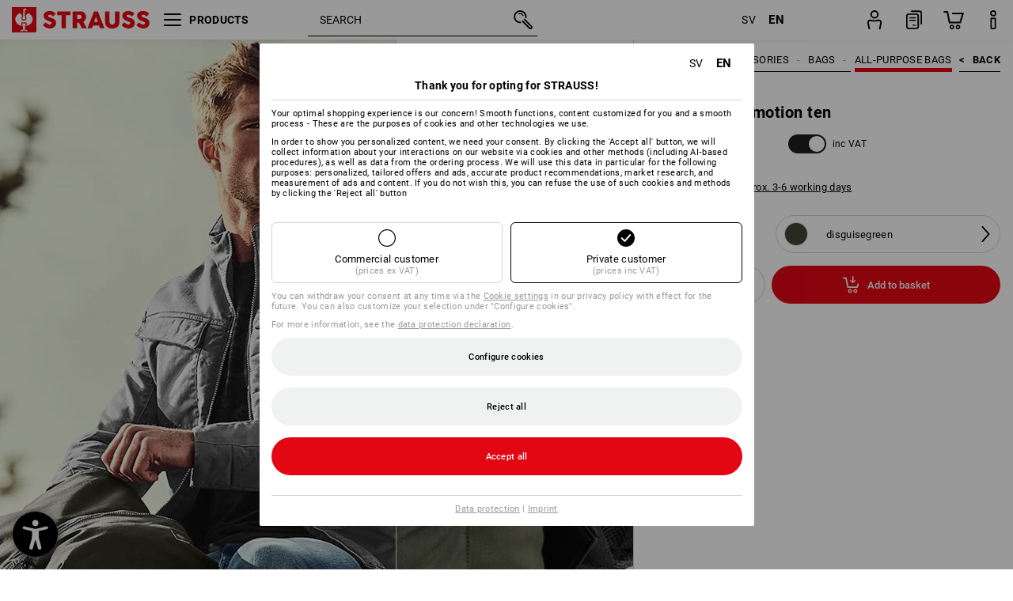

--- FILE ---
content_type: text/html
request_url: https://cdn.strauss.com/se/en/api/LayoutedContentGrid/fragment?id=wps-zsb-7070520-backpack-esmotion-ten
body_size: 352
content:
<div class="mkt-scope-lcg-container" data-grid-id="aded3a8d-7523-40b8-932e-edf69e84f7ab">
<div class="mkt-row">
<div class="mkt-col mkt-col-width-2 mkt-col-ver-align-center">
<div class="mkt-textual-item">
<h3 style='font-size: 16px; line-height: calc(16px * var(--mkt-lcg-line-height-ratio));text-align: left;'>EXCELLENT,</h3></div>
<div class="mkt-textual-item" style='padding: 0px 0px 10px 0px;font-size: 14px; line-height: calc(14px * var(--mkt-lcg-line-height-ratio));text-align: left;'>
<p class="mkt-srtp-p">INSIDE AND OUT!</p></div>
<div class="mkt-textual-item" style='text-align: left;'>
<p class="mkt-srtp-p">Robust and trendy highlights in imitation leather at the bottom of the bag and on the straps make this rucksack a real eyecatcher and an absolute all-rounder. Even the interior features leave nothing to be desired: large compartments, ingenious pockets and comfortable to carry thanks to clever padding.</p></div>
</div>
<div class="mkt-col mkt-col-width-4">
<div class="mkt-graphical-item"  style='text-align: left;'>
<div class="mkt-image-item mkt-scale-to-column">
        <div class="mkt-image-wrapper">
            <img class="mkt-image" src="https://cdn.strauss.com/se/assets-v2/escms/escid.escms.wps.shareditem.publication.v0.4/a42af49c-2bd7-40fd-b582-cdd69e347f79-default/zsb-7070520-schnitt-en.jpg" alt=""/>
        </div>
</div>
</div>
</div>
</div>
</div>



--- FILE ---
content_type: text/html
request_url: https://cdn.strauss.com/se/en/api/LayoutedContentGrid/fragment?id=wps-zsb-abschluss-taschen-esmotion-ten
body_size: 359
content:
<div class="mkt-scope-lcg-container" data-grid-id="fd9dcb99-c232-42b0-8222-371a6c2f07de">
<div class="mkt-row">
<div class="mkt-col mkt-col-width-6 mkt-col-ver-align-bottom mkt-col-hor-align-center">
<div class="mkt-graphical-item"  style='text-align: left;'>
<div class="mkt-image-item">
        <div class="mkt-image-wrapper">
            <img class="mkt-image" src="https://cdn.strauss.com/se/assets-v2/escms/escid.escms.wps.shareditem.publication.v0.4/a932c9c1-9a52-44f4-b0a8-e8d7b2c8776d-default/kollektionslogo-esmotion-ten-final-en.png" alt="e.s.motion ten"/>
        </div>
</div>
</div>
<div class="mkt-textual-item">
<h2 style='padding: 10px 0px 0px 0px;font-size: 48px; line-height: calc(48px * var(--mkt-lcg-line-height-ratio));text-align: center;'>One collection - one style </h2></div>
</div>
</div>
<div class="mkt-row">
<div class="mkt-col mkt-col-width-3 mkt-col-hor-align-center">
<div class="mkt-graphical-item"  style='padding: 10px 0px 0px 0px;text-align: left;'>
<div class="mkt-image-item">
        <div class="mkt-image-wrapper">
            <img class="mkt-image" src="https://cdn.strauss.com/se/assets-v2/escms/escid.escms.wps.shareditem.publication.v0.4/08645412-1b9f-453a-b11a-18f16af91dc7-default/zsb-motion-ten-herren-en.jpg" alt=""/>
        </div>
    <a class="mkt-button-link mkt-button-in-image  mkt-icon-pos-right mkt-btn-bottom mkt-btn-bottom-right default"  href='https://www.strauss.com/se/en/f/work-trousers/e_s_Collection_lines:e_s_motion_ten/' target='_blank'>
<svg class="mkt-button-icon mkt-ic-arrow-extra-small-right"><use xlink:href="#mkt-lcg-ic-arrow-extra-small-right"></use></svg>
        <div class="mkt-button-text">
            Matching men&#8217;s trousers
        </div>
    </a>
</div>
</div>
</div>
<div class="mkt-col mkt-col-width-3 mkt-col-hor-align-center">
<div class="mkt-graphical-item"  style='padding: 10px 0px 0px 0px;text-align: left;'>
<div class="mkt-image-item">
        <div class="mkt-image-wrapper">
            <img class="mkt-image" src="https://cdn.strauss.com/se/assets-v2/escms/escid.escms.wps.shareditem.publication.v0.4/62158f1d-766e-47de-9264-0cb571e491c7-default/zsb-motion-ten-damen-en.jpg" alt=""/>
        </div>
    <a class="mkt-button-link mkt-button-in-image  mkt-icon-pos-right mkt-btn-bottom mkt-btn-bottom-right default"  href='https://www.strauss.com/se/en/f/womens-work-trousers/e_s_Collection_lines:e_s_motion_ten/' target='_blank'>
<svg class="mkt-button-icon mkt-ic-arrow-extra-small-right"><use xlink:href="#mkt-lcg-ic-arrow-extra-small-right"></use></svg>
        <div class="mkt-button-text">
            Matching ladies&#8217; trousers
        </div>
    </a>
</div>
</div>
</div>
</div>
<div class="mkt-row">
<div class="mkt-col mkt-col-width-4 mkt-col-ver-align-center">
<div class="mkt-textual-item">
<h2 style='padding: 0px 0px 10px 0px;font-size: 16px; line-height: calc(16px * var(--mkt-lcg-line-height-ratio));text-align: left;'>Discover the entire e.s.motion ten collection:</h2></div>
</div>
<div class="mkt-col mkt-col-width-1 mkt-col-ver-align-center">
<div class="mkt-textual-item" style='text-align: left;'>
<a class="mkt-button-link  mkt-icon-pos-right"  href='https://www.strauss.com/se/en/e-s-motion-ten/' target='_blank'>
<svg class="mkt-button-icon mkt-ic-arrow-extra-small-right"><use xlink:href="#mkt-lcg-ic-arrow-extra-small-right"></use></svg>
    <div class="mkt-button-text">
<p class="mkt-srtp-p">for men</p>    </div>
</a>
</div>
</div>
<div class="mkt-col mkt-col-width-1 mkt-col-ver-align-center">
<div class="mkt-textual-item" style='text-align: left;'>
<a class="mkt-button-link  mkt-icon-pos-right"  href='https://www.strauss.com/se/en/e-s-motion-ten-women/' target='_blank'>
<svg class="mkt-button-icon mkt-ic-arrow-extra-small-right"><use xlink:href="#mkt-lcg-ic-arrow-extra-small-right"></use></svg>
    <div class="mkt-button-text">
<p class="mkt-srtp-p">for women</p>    </div>
</a>
</div>
</div>
</div>
</div>



--- FILE ---
content_type: text/html; charset=utf-8
request_url: https://www.strauss.com/se/en/cookiebar/modal/cookieSplashModal
body_size: 1146
content:


<div class="mkt-scope-cct mkt-cct-modal-fragment mkt-cct-es mkt-cct-modalhandler"
     data-cookiedomain="strauss.com"
     data-splashmodal="True"
     data-modaltype="Splash"
>
    <div class="mkt-cct-modal-overlay">
        <div class="mkt-cct-scrollarea">
            <div class="mkt-cct-modal">
                <div class="mkt-cct-modal-inner">
                        <div class="mkt-cct-language-switcher"></div>
                    <div class="mkt-cct-modal-headline">
                            Thank you for opting for STRAUSS!
                    </div>
                    <div class="mkt-cct-headline-line"></div>
                    <div class="mkt-cct-modal-content">
                        <div class="mkt-cct-infotext">
                                    <p>Your optimal shopping experience is our concern! Smooth functions, content customized for you and a smooth process - These are the purposes of cookies and other technologies we use.</p>
                                    <p></p>
                                    <p>In order to show you personalized content, we need your consent. By clicking the 'Accept all' button, we will collect information about your interactions on our website via cookies and other methods (including AI‑based procedures), as well as data from the ordering process. We will use this data in particular for the following purposes: personalized, tailored offers and ads, accurate product recommendations, market research, and measurement of ads and content. If you do not wish this, you can refuse the use of such cookies and methods by clicking the 'Reject all' button
                                    </p>
                        </div>

<div class="mkt-cct-business-divison-container">
    <div focusable class="mkt-cct-business-divison-element mkt-cct-company-customer">
        <svg class="mkt-cct-ic-checkbox active">
            <use xlink:href="#cct-ic-checkbox-active"></use>
        </svg>
        <svg class="mkt-cct-ic-checkbox default">
            <use xlink:href="#cct-ic-checkbox-default"></use>
        </svg>
        <svg class="mkt-cct-ic-checkbox hover">
            <use xlink:href="#cct-ic-checkbox-hover"></use>
        </svg>
        <div class="mkt-cct-business-divison-button-text">Commercial customer</div>
        <div class="mkt-cct-business-divison-button-subtext">(prices ex VAT)</div>
    </div>

    <div focusable class="mkt-cct-business-divison-element mkt-cct-private-customer mkt-cct-selected">
        <svg class="mkt-cct-ic-checkbox active">
            <use xlink:href="#cct-ic-checkbox-active"></use>
        </svg>
        <svg class="mkt-cct-ic-checkbox default">
            <use xlink:href="#cct-ic-checkbox-default"></use>
        </svg>
        <svg class="mkt-cct-ic-checkbox hover">
            <use xlink:href="#cct-ic-checkbox-hover"></use>
        </svg>
        <div class="mkt-cct-business-divison-button-text">Private customer</div>
        <div class="mkt-cct-business-divison-button-subtext">(prices inc VAT)</div>
    </div>
</div>

                                    <div class="mkt-cct-data-protection-link-wrapper">You can withdraw your consent at any time via the <a focusable target="_blank" href="https://www.strauss.com/se/en/Legal_information/Security_Privacy?hideCookieModal=true#Cookies">Cookie settings</a> in our privacy policy with effect for the future. You can also customize your selection under "Configure cookies".</div>
                                <div class="mkt-cct-data-protection-link-wrapper">For more information, see the <a focusable target="_blank" href="https://www.strauss.com/se/en/Legal_information/Security_Privacy?hideCookieModal=true">data protection declaration</a>.</div>
                    </div>
                        <div class="mkt-cct-spacer"></div>
                                <div class="mkt-cct-three-buttons">
                                    <button focusable class="mkt-cct-button-configure">Configure cookies</button>
                                    <button focusable class="mkt-cct-button-decline-all">Reject all</button>
                                    <button focusable class="mkt-cct-button-accept-all">Accept all</button>
                                </div>
                        <div class="mkt-cct-headline-line"></div>
                        <div class="mkt-cct-footer-links">
                            <a focusable target="_blank" href="https://www.strauss.com/se/en/Legal_information/Security_Privacy?hideCookieModal=true">Data protection</a> | <a focusable target="_blank" href="https://www.strauss.com/se/en/Legal_information/Imprint?hideCookieModal=true">Imprint</a>
                        </div>
                </div>
            </div>
        </div>
    </div>
</div>


--- FILE ---
content_type: text/javascript
request_url: https://cdn.strauss.com/se/bundles/basketmodal/1.65.0/vendor.js
body_size: 59638
content:
/*! For license information please see vendor.js.LICENSE.txt */
"use strict";(this["basketJsonp"]=this["basketJsonp"]||[]).push([[502],{2597:(module,__unused_webpack_exports,__webpack_require__)=>{var k=__webpack_require__(5946),l=__webpack_require__(5429);function q(a){for(var b="https://reactjs.org/docs/error-decoder.html?invariant="+a,c=1;c<arguments.length;c++)b+="&args[]="+encodeURIComponent(arguments[c]);return"Minified React error #"+a+"; visit "+b+" for the full message or use the non-minified dev environment for full errors and additional helpful warnings."}var t="function"===typeof Symbol&&Symbol.for,aa=t?Symbol.for("react.portal"):60106,u=t?Symbol.for("react.fragment"):60107,ba=t?Symbol.for("react.strict_mode"):60108,ca=t?Symbol.for("react.profiler"):60114,v=t?Symbol.for("react.provider"):60109,da=t?Symbol.for("react.context"):60110,ea=t?Symbol.for("react.concurrent_mode"):60111,fa=t?Symbol.for("react.forward_ref"):60112,B=t?Symbol.for("react.suspense"):60113,ha=t?Symbol.for("react.suspense_list"):60120,ia=t?Symbol.for("react.memo"):60115,ja=t?Symbol.for("react.lazy"):60116,ka=t?Symbol.for("react.block"):60121,la=t?Symbol.for("react.fundamental"):60117,ma=t?Symbol.for("react.scope"):60119;function na(a){if(-1===a._status){a._status=0;var b=a._ctor;b=b();a._result=b;b.then((function(c){0===a._status&&(c=c.default,a._status=1,a._result=c)}),(function(c){0===a._status&&(a._status=2,a._result=c)}))}}function C(a){if(null==a)return null;if("function"===typeof a)return a.displayName||a.name||null;if("string"===typeof a)return a;switch(a){case u:return"Fragment";case aa:return"Portal";case ca:return"Profiler";case ba:return"StrictMode";case B:return"Suspense";case ha:return"SuspenseList"}if("object"===typeof a)switch(a.$$typeof){case da:return"Context.Consumer";case v:return"Context.Provider";case fa:var b=a.render;b=b.displayName||b.name||"";return a.displayName||(""!==b?"ForwardRef("+b+")":"ForwardRef");case ia:return C(a.type);case ka:return C(a.render);case ja:if(a=1===a._status?a._result:null)return C(a)}return null}var D=l.__SECRET_INTERNALS_DO_NOT_USE_OR_YOU_WILL_BE_FIRED;D.hasOwnProperty("ReactCurrentDispatcher")||(D.ReactCurrentDispatcher={current:null});D.hasOwnProperty("ReactCurrentBatchConfig")||(D.ReactCurrentBatchConfig={suspense:null});var oa={};function E(a,b){for(var c=a._threadCount|0;c<=b;c++)a[c]=a._currentValue2,a._threadCount=c+1}function pa(a,b,c,d){if(d&&(d=a.contextType,"object"===typeof d&&null!==d))return E(d,c),d[c];if(a=a.contextTypes){c={};for(var f in a)c[f]=b[f];b=c}else b=oa;return b}for(var F=new Uint16Array(16),H=0;15>H;H++)F[H]=H+1;F[15]=0;var qa=/^[:A-Z_a-z\u00C0-\u00D6\u00D8-\u00F6\u00F8-\u02FF\u0370-\u037D\u037F-\u1FFF\u200C-\u200D\u2070-\u218F\u2C00-\u2FEF\u3001-\uD7FF\uF900-\uFDCF\uFDF0-\uFFFD][:A-Z_a-z\u00C0-\u00D6\u00D8-\u00F6\u00F8-\u02FF\u0370-\u037D\u037F-\u1FFF\u200C-\u200D\u2070-\u218F\u2C00-\u2FEF\u3001-\uD7FF\uF900-\uFDCF\uFDF0-\uFFFD\-.0-9\u00B7\u0300-\u036F\u203F-\u2040]*$/,ra=Object.prototype.hasOwnProperty,sa={},ta={};function ua(a){if(ra.call(ta,a))return!0;if(ra.call(sa,a))return!1;if(qa.test(a))return ta[a]=!0;sa[a]=!0;return!1}function va(a,b,c,d){if(null!==c&&0===c.type)return!1;switch(typeof b){case"function":case"symbol":return!0;case"boolean":if(d)return!1;if(null!==c)return!c.acceptsBooleans;a=a.toLowerCase().slice(0,5);return"data-"!==a&&"aria-"!==a;default:return!1}}function wa(a,b,c,d){if(null===b||"undefined"===typeof b||va(a,b,c,d))return!0;if(d)return!1;if(null!==c)switch(c.type){case 3:return!b;case 4:return!1===b;case 5:return isNaN(b);case 6:return isNaN(b)||1>b}return!1}function J(a,b,c,d,f,g){this.acceptsBooleans=2===b||3===b||4===b;this.attributeName=d;this.attributeNamespace=f;this.mustUseProperty=c;this.propertyName=a;this.type=b;this.sanitizeURL=g}var K={};"children dangerouslySetInnerHTML defaultValue defaultChecked innerHTML suppressContentEditableWarning suppressHydrationWarning style".split(" ").forEach((function(a){K[a]=new J(a,0,!1,a,null,!1)}));[["acceptCharset","accept-charset"],["className","class"],["htmlFor","for"],["httpEquiv","http-equiv"]].forEach((function(a){var b=a[0];K[b]=new J(b,1,!1,a[1],null,!1)}));["contentEditable","draggable","spellCheck","value"].forEach((function(a){K[a]=new J(a,2,!1,a.toLowerCase(),null,!1)}));["autoReverse","externalResourcesRequired","focusable","preserveAlpha"].forEach((function(a){K[a]=new J(a,2,!1,a,null,!1)}));"allowFullScreen async autoFocus autoPlay controls default defer disabled disablePictureInPicture formNoValidate hidden loop noModule noValidate open playsInline readOnly required reversed scoped seamless itemScope".split(" ").forEach((function(a){K[a]=new J(a,3,!1,a.toLowerCase(),null,!1)}));["checked","multiple","muted","selected"].forEach((function(a){K[a]=new J(a,3,!0,a,null,!1)}));["capture","download"].forEach((function(a){K[a]=new J(a,4,!1,a,null,!1)}));["cols","rows","size","span"].forEach((function(a){K[a]=new J(a,6,!1,a,null,!1)}));["rowSpan","start"].forEach((function(a){K[a]=new J(a,5,!1,a.toLowerCase(),null,!1)}));var L=/[\-:]([a-z])/g;function M(a){return a[1].toUpperCase()}"accent-height alignment-baseline arabic-form baseline-shift cap-height clip-path clip-rule color-interpolation color-interpolation-filters color-profile color-rendering dominant-baseline enable-background fill-opacity fill-rule flood-color flood-opacity font-family font-size font-size-adjust font-stretch font-style font-variant font-weight glyph-name glyph-orientation-horizontal glyph-orientation-vertical horiz-adv-x horiz-origin-x image-rendering letter-spacing lighting-color marker-end marker-mid marker-start overline-position overline-thickness paint-order panose-1 pointer-events rendering-intent shape-rendering stop-color stop-opacity strikethrough-position strikethrough-thickness stroke-dasharray stroke-dashoffset stroke-linecap stroke-linejoin stroke-miterlimit stroke-opacity stroke-width text-anchor text-decoration text-rendering underline-position underline-thickness unicode-bidi unicode-range units-per-em v-alphabetic v-hanging v-ideographic v-mathematical vector-effect vert-adv-y vert-origin-x vert-origin-y word-spacing writing-mode xmlns:xlink x-height".split(" ").forEach((function(a){var b=a.replace(L,M);K[b]=new J(b,1,!1,a,null,!1)}));"xlink:actuate xlink:arcrole xlink:role xlink:show xlink:title xlink:type".split(" ").forEach((function(a){var b=a.replace(L,M);K[b]=new J(b,1,!1,a,"http://www.w3.org/1999/xlink",!1)}));["xml:base","xml:lang","xml:space"].forEach((function(a){var b=a.replace(L,M);K[b]=new J(b,1,!1,a,"http://www.w3.org/XML/1998/namespace",!1)}));["tabIndex","crossOrigin"].forEach((function(a){K[a]=new J(a,1,!1,a.toLowerCase(),null,!1)}));K.xlinkHref=new J("xlinkHref",1,!1,"xlink:href","http://www.w3.org/1999/xlink",!0);["src","href","action","formAction"].forEach((function(a){K[a]=new J(a,1,!1,a.toLowerCase(),null,!0)}));var xa=/["'&<>]/;function N(a){if("boolean"===typeof a||"number"===typeof a)return""+a;a=""+a;var b=xa.exec(a);if(b){var c="",d,f=0;for(d=b.index;d<a.length;d++){switch(a.charCodeAt(d)){case 34:b="&quot;";break;case 38:b="&amp;";break;case 39:b="&#x27;";break;case 60:b="&lt;";break;case 62:b="&gt;";break;default:continue}f!==d&&(c+=a.substring(f,d));f=d+1;c+=b}a=f!==d?c+a.substring(f,d):c}return a}function ya(a,b){var c=K.hasOwnProperty(a)?K[a]:null;var d;if(d="style"!==a)d=null!==c?0===c.type:!(2<a.length)||"o"!==a[0]&&"O"!==a[0]||"n"!==a[1]&&"N"!==a[1]?!1:!0;if(d||wa(a,b,c,!1))return"";if(null!==c){a=c.attributeName;d=c.type;if(3===d||4===d&&!0===b)return a+'=""';c.sanitizeURL&&(b=""+b);return a+'="'+(N(b)+'"')}return ua(a)?a+'="'+(N(b)+'"'):""}function za(a,b){return a===b&&(0!==a||1/a===1/b)||a!==a&&b!==b}var Aa="function"===typeof Object.is?Object.is:za,O=null,P=null,Q=null,R=!1,S=!1,U=null,V=0;function W(){if(null===O)throw Error(q(321));return O}function Ba(){if(0<V)throw Error(q(312));return{memoizedState:null,queue:null,next:null}}function Ca(){null===Q?null===P?(R=!1,P=Q=Ba()):(R=!0,Q=P):null===Q.next?(R=!1,Q=Q.next=Ba()):(R=!0,Q=Q.next);return Q}function Da(a,b,c,d){for(;S;)S=!1,V+=1,Q=null,c=a(b,d);P=O=null;V=0;Q=U=null;return c}function Ea(a,b){return"function"===typeof b?b(a):b}function Fa(a,b,c){O=W();Q=Ca();if(R){var d=Q.queue;b=d.dispatch;if(null!==U&&(c=U.get(d),void 0!==c)){U.delete(d);d=Q.memoizedState;do{d=a(d,c.action),c=c.next}while(null!==c);Q.memoizedState=d;return[d,b]}return[Q.memoizedState,b]}a=a===Ea?"function"===typeof b?b():b:void 0!==c?c(b):b;Q.memoizedState=a;a=Q.queue={last:null,dispatch:null};a=a.dispatch=Ga.bind(null,O,a);return[Q.memoizedState,a]}function Ga(a,b,c){if(!(25>V))throw Error(q(301));if(a===O)if(S=!0,a={action:c,next:null},null===U&&(U=new Map),c=U.get(b),void 0===c)U.set(b,a);else{for(b=c;null!==b.next;)b=b.next;b.next=a}}function Ha(){}var X=0,Ia={readContext:function(a){var b=X;E(a,b);return a[b]},useContext:function(a){W();var b=X;E(a,b);return a[b]},useMemo:function(a,b){O=W();Q=Ca();b=void 0===b?null:b;if(null!==Q){var c=Q.memoizedState;if(null!==c&&null!==b){a:{var d=c[1];if(null===d)d=!1;else{for(var f=0;f<d.length&&f<b.length;f++)if(!Aa(b[f],d[f])){d=!1;break a}d=!0}}if(d)return c[0]}}a=a();Q.memoizedState=[a,b];return a},useReducer:Fa,useRef:function(a){O=W();Q=Ca();var b=Q.memoizedState;return null===b?(a={current:a},Q.memoizedState=a):b},useState:function(a){return Fa(Ea,a)},useLayoutEffect:function(){},useCallback:function(a){return a},useImperativeHandle:Ha,useEffect:Ha,useDebugValue:Ha,useResponder:function(a,b){return{props:b,responder:a}},useDeferredValue:function(a){W();return a},useTransition:function(){W();return[function(a){a()},!1]}},Ja={html:"http://www.w3.org/1999/xhtml",mathml:"http://www.w3.org/1998/Math/MathML",svg:"http://www.w3.org/2000/svg"};function Ka(a){switch(a){case"svg":return"http://www.w3.org/2000/svg";case"math":return"http://www.w3.org/1998/Math/MathML";default:return"http://www.w3.org/1999/xhtml"}}var La={area:!0,base:!0,br:!0,col:!0,embed:!0,hr:!0,img:!0,input:!0,keygen:!0,link:!0,meta:!0,param:!0,source:!0,track:!0,wbr:!0},Ma=k({menuitem:!0},La),Y={animationIterationCount:!0,borderImageOutset:!0,borderImageSlice:!0,borderImageWidth:!0,boxFlex:!0,boxFlexGroup:!0,boxOrdinalGroup:!0,columnCount:!0,columns:!0,flex:!0,flexGrow:!0,flexPositive:!0,flexShrink:!0,flexNegative:!0,flexOrder:!0,gridArea:!0,gridRow:!0,gridRowEnd:!0,gridRowSpan:!0,gridRowStart:!0,gridColumn:!0,gridColumnEnd:!0,gridColumnSpan:!0,gridColumnStart:!0,fontWeight:!0,lineClamp:!0,lineHeight:!0,opacity:!0,order:!0,orphans:!0,tabSize:!0,widows:!0,zIndex:!0,zoom:!0,fillOpacity:!0,floodOpacity:!0,stopOpacity:!0,strokeDasharray:!0,strokeDashoffset:!0,strokeMiterlimit:!0,strokeOpacity:!0,strokeWidth:!0},Na=["Webkit","ms","Moz","O"];Object.keys(Y).forEach((function(a){Na.forEach((function(b){b=b+a.charAt(0).toUpperCase()+a.substring(1);Y[b]=Y[a]}))}));var Oa=/([A-Z])/g,Pa=/^ms-/,Z=l.Children.toArray,Qa=D.ReactCurrentDispatcher,Ra={listing:!0,pre:!0,textarea:!0},Sa=/^[a-zA-Z][a-zA-Z:_\.\-\d]*$/,Ta={},Ua={};function Va(a){if(void 0===a||null===a)return a;var b="";l.Children.forEach(a,(function(a){null!=a&&(b+=a)}));return b}var Wa=Object.prototype.hasOwnProperty,Xa={children:null,dangerouslySetInnerHTML:null,suppressContentEditableWarning:null,suppressHydrationWarning:null};function Ya(a,b){if(void 0===a)throw Error(q(152,C(b)||"Component"))}function Za(a,b,c){function d(d,g){var e=g.prototype&&g.prototype.isReactComponent,f=pa(g,b,c,e),x=[],h=!1,m={isMounted:function(){return!1},enqueueForceUpdate:function(){if(null===x)return null},enqueueReplaceState:function(a,c){h=!0;x=[c]},enqueueSetState:function(a,c){if(null===x)return null;x.push(c)}};if(e){if(e=new g(d.props,f,m),"function"===typeof g.getDerivedStateFromProps){var w=g.getDerivedStateFromProps.call(null,d.props,e.state);null!=w&&(e.state=k({},e.state,w))}}else if(O={},e=g(d.props,f,m),e=Da(g,d.props,e,f),null==e||null==e.render){a=e;Ya(a,g);return}e.props=d.props;e.context=f;e.updater=m;m=e.state;void 0===m&&(e.state=m=null);if("function"===typeof e.UNSAFE_componentWillMount||"function"===typeof e.componentWillMount)if("function"===typeof e.componentWillMount&&"function"!==typeof g.getDerivedStateFromProps&&e.componentWillMount(),"function"===typeof e.UNSAFE_componentWillMount&&"function"!==typeof g.getDerivedStateFromProps&&e.UNSAFE_componentWillMount(),x.length){m=x;var r=h;x=null;h=!1;if(r&&1===m.length)e.state=m[0];else{w=r?m[0]:e.state;var y=!0;for(r=r?1:0;r<m.length;r++){var p=m[r];p="function"===typeof p?p.call(e,w,d.props,f):p;null!=p&&(y?(y=!1,w=k({},w,p)):k(w,p))}e.state=w}}else x=null;a=e.render();Ya(a,g);if("function"===typeof e.getChildContext&&(d=g.childContextTypes,"object"===typeof d)){var A=e.getChildContext();for(var T in A)if(!(T in d))throw Error(q(108,C(g)||"Unknown",T))}A&&(b=k({},b,A))}for(;l.isValidElement(a);){var f=a,g=f.type;if("function"!==typeof g)break;d(f,g)}return{child:a,context:b}}var $a=function(){function a(a,b){l.isValidElement(a)?a.type!==u?a=[a]:(a=a.props.children,a=l.isValidElement(a)?[a]:Z(a)):a=Z(a);a={type:null,domNamespace:Ja.html,children:a,childIndex:0,context:oa,footer:""};var c=F[0];if(0===c){var g=F;c=g.length;var d=2*c;if(!(65536>=d))throw Error(q(304));var h=new Uint16Array(d);h.set(g);F=h;F[0]=c+1;for(g=c;g<d-1;g++)F[g]=g+1;F[d-1]=0}else F[0]=F[c];this.threadID=c;this.stack=[a];this.exhausted=!1;this.currentSelectValue=null;this.previousWasTextNode=!1;this.makeStaticMarkup=b;this.suspenseDepth=0;this.contextIndex=-1;this.contextStack=[];this.contextValueStack=[]}var b=a.prototype;b.destroy=function(){if(!this.exhausted){this.exhausted=!0;this.clearProviders();var a=this.threadID;F[a]=F[0];F[0]=a}};b.pushProvider=function(a){var c=++this.contextIndex,b=a.type._context,g=this.threadID;E(b,g);var x=b[g];this.contextStack[c]=b;this.contextValueStack[c]=x;b[g]=a.props.value};b.popProvider=function(){var a=this.contextIndex,b=this.contextStack[a],f=this.contextValueStack[a];this.contextStack[a]=null;this.contextValueStack[a]=null;this.contextIndex--;b[this.threadID]=f};b.clearProviders=function(){for(var a=this.contextIndex;0<=a;a--)this.contextStack[a][this.threadID]=this.contextValueStack[a]};b.read=function(a){if(this.exhausted)return null;var b=X;X=this.threadID;var c=Qa.current;Qa.current=Ia;try{for(var g=[""],x=!1;g[0].length<a;){if(0===this.stack.length){this.exhausted=!0;var h=this.threadID;F[h]=F[0];F[0]=h;break}var e=this.stack[this.stack.length-1];if(x||e.childIndex>=e.children.length){var I=e.footer;""!==I&&(this.previousWasTextNode=!1);this.stack.pop();if("select"===e.type)this.currentSelectValue=null;else if(null!=e.type&&null!=e.type.type&&e.type.type.$$typeof===v)this.popProvider(e.type);else if(e.type===B){this.suspenseDepth--;var G=g.pop();if(x){x=!1;var n=e.fallbackFrame;if(!n)throw Error(q(303));this.stack.push(n);g[this.suspenseDepth]+="\x3c!--$!--\x3e";continue}else g[this.suspenseDepth]+=G}g[this.suspenseDepth]+=I}else{var m=e.children[e.childIndex++],w="";try{w+=this.render(m,e.context,e.domNamespace)}catch(r){if(null!=r&&"function"===typeof r.then)throw Error(q(294));throw r}finally{}g.length<=this.suspenseDepth&&g.push("");g[this.suspenseDepth]+=w}}return g[0]}finally{Qa.current=c,X=b}};b.render=function(a,b,f){if("string"===typeof a||"number"===typeof a){f=""+a;if(""===f)return"";if(this.makeStaticMarkup)return N(f);if(this.previousWasTextNode)return"\x3c!-- --\x3e"+N(f);this.previousWasTextNode=!0;return N(f)}b=Za(a,b,this.threadID);a=b.child;b=b.context;if(null===a||!1===a)return"";if(!l.isValidElement(a)){if(null!=a&&null!=a.$$typeof){f=a.$$typeof;if(f===aa)throw Error(q(257));throw Error(q(258,f.toString()))}a=Z(a);this.stack.push({type:null,domNamespace:f,children:a,childIndex:0,context:b,footer:""});return""}var c=a.type;if("string"===typeof c)return this.renderDOM(a,b,f);switch(c){case ba:case ea:case ca:case ha:case u:return a=Z(a.props.children),this.stack.push({type:null,domNamespace:f,children:a,childIndex:0,context:b,footer:""}),"";case B:throw Error(q(294))}if("object"===typeof c&&null!==c)switch(c.$$typeof){case fa:O={};var d=c.render(a.props,a.ref);d=Da(c.render,a.props,d,a.ref);d=Z(d);this.stack.push({type:null,domNamespace:f,children:d,childIndex:0,context:b,footer:""});return"";case ia:return a=[l.createElement(c.type,k({ref:a.ref},a.props))],this.stack.push({type:null,domNamespace:f,children:a,childIndex:0,context:b,footer:""}),"";case v:return c=Z(a.props.children),f={type:a,domNamespace:f,children:c,childIndex:0,context:b,footer:""},this.pushProvider(a),this.stack.push(f),"";case da:c=a.type;d=a.props;var h=this.threadID;E(c,h);c=Z(d.children(c[h]));this.stack.push({type:a,domNamespace:f,children:c,childIndex:0,context:b,footer:""});return"";case la:throw Error(q(338));case ja:switch(c=a.type,na(c),c._status){case 1:return a=[l.createElement(c._result,k({ref:a.ref},a.props))],this.stack.push({type:null,domNamespace:f,children:a,childIndex:0,context:b,footer:""}),"";case 2:throw c._result;default:throw Error(q(295))}case ma:throw Error(q(343))}throw Error(q(130,null==c?c:typeof c,""))};b.renderDOM=function(a,b,f){var c=a.type.toLowerCase();f===Ja.html&&Ka(c);if(!Ta.hasOwnProperty(c)){if(!Sa.test(c))throw Error(q(65,c));Ta[c]=!0}var d=a.props;if("input"===c)d=k({type:void 0},d,{defaultChecked:void 0,defaultValue:void 0,value:null!=d.value?d.value:d.defaultValue,checked:null!=d.checked?d.checked:d.defaultChecked});else if("textarea"===c){var h=d.value;if(null==h){h=d.defaultValue;var e=d.children;if(null!=e){if(null!=h)throw Error(q(92));if(Array.isArray(e)){if(!(1>=e.length))throw Error(q(93));e=e[0]}h=""+e}null==h&&(h="")}d=k({},d,{value:void 0,children:""+h})}else if("select"===c)this.currentSelectValue=null!=d.value?d.value:d.defaultValue,d=k({},d,{value:void 0});else if("option"===c){e=this.currentSelectValue;var I=Va(d.children);if(null!=e){var G=null!=d.value?d.value+"":I;h=!1;if(Array.isArray(e))for(var n=0;n<e.length;n++){if(""+e[n]===G){h=!0;break}}else h=""+e===G;d=k({selected:void 0,children:void 0},d,{selected:h,children:I})}}if(h=d){if(Ma[c]&&(null!=h.children||null!=h.dangerouslySetInnerHTML))throw Error(q(137,c,""));if(null!=h.dangerouslySetInnerHTML){if(null!=h.children)throw Error(q(60));if(!("object"===typeof h.dangerouslySetInnerHTML&&"__html"in h.dangerouslySetInnerHTML))throw Error(q(61))}if(null!=h.style&&"object"!==typeof h.style)throw Error(q(62,""))}h=d;e=this.makeStaticMarkup;I=1===this.stack.length;G="<"+a.type;for(z in h)if(Wa.call(h,z)){var m=h[z];if(null!=m){if("style"===z){n=void 0;var w="",r="";for(n in m)if(m.hasOwnProperty(n)){var y=0===n.indexOf("--"),p=m[n];if(null!=p){if(y)var A=n;else if(A=n,Ua.hasOwnProperty(A))A=Ua[A];else{var T=A.replace(Oa,"-$1").toLowerCase().replace(Pa,"-ms-");A=Ua[A]=T}w+=r+A+":";r=n;y=null==p||"boolean"===typeof p||""===p?"":y||"number"!==typeof p||0===p||Y.hasOwnProperty(r)&&Y[r]?(""+p).trim():p+"px";w+=y;r=";"}}m=w||null}n=null;b:if(y=c,p=h,-1===y.indexOf("-"))y="string"===typeof p.is;else switch(y){case"annotation-xml":case"color-profile":case"font-face":case"font-face-src":case"font-face-uri":case"font-face-format":case"font-face-name":case"missing-glyph":y=!1;break b;default:y=!0}y?Xa.hasOwnProperty(z)||(n=z,n=ua(n)&&null!=m?n+'="'+(N(m)+'"'):""):n=ya(z,m);n&&(G+=" "+n)}}e||I&&(G+=' data-reactroot=""');var z=G;h="";La.hasOwnProperty(c)?z+="/>":(z+=">",h="</"+a.type+">");a:{e=d.dangerouslySetInnerHTML;if(null!=e){if(null!=e.__html){e=e.__html;break a}}else if(e=d.children,"string"===typeof e||"number"===typeof e){e=N(e);break a}e=null}null!=e?(d=[],Ra.hasOwnProperty(c)&&"\n"===e.charAt(0)&&(z+="\n"),z+=e):d=Z(d.children);a=a.type;f=null==f||"http://www.w3.org/1999/xhtml"===f?Ka(a):"http://www.w3.org/2000/svg"===f&&"foreignObject"===a?"http://www.w3.org/1999/xhtml":f;this.stack.push({domNamespace:f,type:c,children:d,childIndex:0,context:b,footer:h});this.previousWasTextNode=!1;return z};return a}(),ab={renderToString:function(a){a=new $a(a,!1);try{return a.read(Infinity)}finally{a.destroy()}},renderToStaticMarkup:function(a){a=new $a(a,!0);try{return a.read(Infinity)}finally{a.destroy()}},renderToNodeStream:function(){throw Error(q(207))},renderToStaticNodeStream:function(){throw Error(q(208))},version:"16.14.0"};module.exports=ab.default||ab},7045:(__unused_webpack_module,exports,__webpack_require__)=>{var aa=__webpack_require__(5429),n=__webpack_require__(5946),r=__webpack_require__(2328);function u(a){for(var b="https://reactjs.org/docs/error-decoder.html?invariant="+a,c=1;c<arguments.length;c++)b+="&args[]="+encodeURIComponent(arguments[c]);return"Minified React error #"+a+"; visit "+b+" for the full message or use the non-minified dev environment for full errors and additional helpful warnings."}if(!aa)throw Error(u(227));function ba(a,b,c,d,e,f,g,h,k){var l=Array.prototype.slice.call(arguments,3);try{b.apply(c,l)}catch(m){this.onError(m)}}var da=!1,ea=null,fa=!1,ha=null,ia={onError:function(a){da=!0;ea=a}};function ja(a,b,c,d,e,f,g,h,k){da=!1;ea=null;ba.apply(ia,arguments)}function ka(a,b,c,d,e,f,g,h,k){ja.apply(this,arguments);if(da){if(da){var l=ea;da=!1;ea=null}else throw Error(u(198));fa||(fa=!0,ha=l)}}var la=null,ma=null,na=null;function oa(a,b,c){var d=a.type||"unknown-event";a.currentTarget=na(c);ka(d,b,void 0,a);a.currentTarget=null}var pa=null,qa={};function ra(){if(pa)for(var a in qa){var b=qa[a],c=pa.indexOf(a);if(!(-1<c))throw Error(u(96,a));if(!sa[c]){if(!b.extractEvents)throw Error(u(97,a));sa[c]=b;c=b.eventTypes;for(var d in c){var e=void 0;var f=c[d],g=b,h=d;if(ta.hasOwnProperty(h))throw Error(u(99,h));ta[h]=f;var k=f.phasedRegistrationNames;if(k){for(e in k)k.hasOwnProperty(e)&&ua(k[e],g,h);e=!0}else f.registrationName?(ua(f.registrationName,g,h),e=!0):e=!1;if(!e)throw Error(u(98,d,a))}}}}function ua(a,b,c){if(va[a])throw Error(u(100,a));va[a]=b;wa[a]=b.eventTypes[c].dependencies}var sa=[],ta={},va={},wa={};function xa(a){var b=!1,c;for(c in a)if(a.hasOwnProperty(c)){var d=a[c];if(!qa.hasOwnProperty(c)||qa[c]!==d){if(qa[c])throw Error(u(102,c));qa[c]=d;b=!0}}b&&ra()}var ya=!("undefined"===typeof window||"undefined"===typeof window.document||"undefined"===typeof window.document.createElement),za=null,Aa=null,Ba=null;function Ca(a){if(a=ma(a)){if("function"!==typeof za)throw Error(u(280));var b=a.stateNode;b&&(b=la(b),za(a.stateNode,a.type,b))}}function Da(a){Aa?Ba?Ba.push(a):Ba=[a]:Aa=a}function Ea(){if(Aa){var a=Aa,b=Ba;Ba=Aa=null;Ca(a);if(b)for(a=0;a<b.length;a++)Ca(b[a])}}function Fa(a,b){return a(b)}function Ga(a,b,c,d,e){return a(b,c,d,e)}function Ha(){}var Ia=Fa,Ja=!1,Ka=!1;function La(){if(null!==Aa||null!==Ba)Ha(),Ea()}function Ma(a,b,c){if(Ka)return a(b,c);Ka=!0;try{return Ia(a,b,c)}finally{Ka=!1,La()}}var Na=/^[:A-Z_a-z\u00C0-\u00D6\u00D8-\u00F6\u00F8-\u02FF\u0370-\u037D\u037F-\u1FFF\u200C-\u200D\u2070-\u218F\u2C00-\u2FEF\u3001-\uD7FF\uF900-\uFDCF\uFDF0-\uFFFD][:A-Z_a-z\u00C0-\u00D6\u00D8-\u00F6\u00F8-\u02FF\u0370-\u037D\u037F-\u1FFF\u200C-\u200D\u2070-\u218F\u2C00-\u2FEF\u3001-\uD7FF\uF900-\uFDCF\uFDF0-\uFFFD\-.0-9\u00B7\u0300-\u036F\u203F-\u2040]*$/,Oa=Object.prototype.hasOwnProperty,Pa={},Qa={};function Ra(a){if(Oa.call(Qa,a))return!0;if(Oa.call(Pa,a))return!1;if(Na.test(a))return Qa[a]=!0;Pa[a]=!0;return!1}function Sa(a,b,c,d){if(null!==c&&0===c.type)return!1;switch(typeof b){case"function":case"symbol":return!0;case"boolean":if(d)return!1;if(null!==c)return!c.acceptsBooleans;a=a.toLowerCase().slice(0,5);return"data-"!==a&&"aria-"!==a;default:return!1}}function Ta(a,b,c,d){if(null===b||"undefined"===typeof b||Sa(a,b,c,d))return!0;if(d)return!1;if(null!==c)switch(c.type){case 3:return!b;case 4:return!1===b;case 5:return isNaN(b);case 6:return isNaN(b)||1>b}return!1}function v(a,b,c,d,e,f){this.acceptsBooleans=2===b||3===b||4===b;this.attributeName=d;this.attributeNamespace=e;this.mustUseProperty=c;this.propertyName=a;this.type=b;this.sanitizeURL=f}var C={};"children dangerouslySetInnerHTML defaultValue defaultChecked innerHTML suppressContentEditableWarning suppressHydrationWarning style".split(" ").forEach((function(a){C[a]=new v(a,0,!1,a,null,!1)}));[["acceptCharset","accept-charset"],["className","class"],["htmlFor","for"],["httpEquiv","http-equiv"]].forEach((function(a){var b=a[0];C[b]=new v(b,1,!1,a[1],null,!1)}));["contentEditable","draggable","spellCheck","value"].forEach((function(a){C[a]=new v(a,2,!1,a.toLowerCase(),null,!1)}));["autoReverse","externalResourcesRequired","focusable","preserveAlpha"].forEach((function(a){C[a]=new v(a,2,!1,a,null,!1)}));"allowFullScreen async autoFocus autoPlay controls default defer disabled disablePictureInPicture formNoValidate hidden loop noModule noValidate open playsInline readOnly required reversed scoped seamless itemScope".split(" ").forEach((function(a){C[a]=new v(a,3,!1,a.toLowerCase(),null,!1)}));["checked","multiple","muted","selected"].forEach((function(a){C[a]=new v(a,3,!0,a,null,!1)}));["capture","download"].forEach((function(a){C[a]=new v(a,4,!1,a,null,!1)}));["cols","rows","size","span"].forEach((function(a){C[a]=new v(a,6,!1,a,null,!1)}));["rowSpan","start"].forEach((function(a){C[a]=new v(a,5,!1,a.toLowerCase(),null,!1)}));var Ua=/[\-:]([a-z])/g;function Va(a){return a[1].toUpperCase()}"accent-height alignment-baseline arabic-form baseline-shift cap-height clip-path clip-rule color-interpolation color-interpolation-filters color-profile color-rendering dominant-baseline enable-background fill-opacity fill-rule flood-color flood-opacity font-family font-size font-size-adjust font-stretch font-style font-variant font-weight glyph-name glyph-orientation-horizontal glyph-orientation-vertical horiz-adv-x horiz-origin-x image-rendering letter-spacing lighting-color marker-end marker-mid marker-start overline-position overline-thickness paint-order panose-1 pointer-events rendering-intent shape-rendering stop-color stop-opacity strikethrough-position strikethrough-thickness stroke-dasharray stroke-dashoffset stroke-linecap stroke-linejoin stroke-miterlimit stroke-opacity stroke-width text-anchor text-decoration text-rendering underline-position underline-thickness unicode-bidi unicode-range units-per-em v-alphabetic v-hanging v-ideographic v-mathematical vector-effect vert-adv-y vert-origin-x vert-origin-y word-spacing writing-mode xmlns:xlink x-height".split(" ").forEach((function(a){var b=a.replace(Ua,Va);C[b]=new v(b,1,!1,a,null,!1)}));"xlink:actuate xlink:arcrole xlink:role xlink:show xlink:title xlink:type".split(" ").forEach((function(a){var b=a.replace(Ua,Va);C[b]=new v(b,1,!1,a,"http://www.w3.org/1999/xlink",!1)}));["xml:base","xml:lang","xml:space"].forEach((function(a){var b=a.replace(Ua,Va);C[b]=new v(b,1,!1,a,"http://www.w3.org/XML/1998/namespace",!1)}));["tabIndex","crossOrigin"].forEach((function(a){C[a]=new v(a,1,!1,a.toLowerCase(),null,!1)}));C.xlinkHref=new v("xlinkHref",1,!1,"xlink:href","http://www.w3.org/1999/xlink",!0);["src","href","action","formAction"].forEach((function(a){C[a]=new v(a,1,!1,a.toLowerCase(),null,!0)}));var Wa=aa.__SECRET_INTERNALS_DO_NOT_USE_OR_YOU_WILL_BE_FIRED;Wa.hasOwnProperty("ReactCurrentDispatcher")||(Wa.ReactCurrentDispatcher={current:null});Wa.hasOwnProperty("ReactCurrentBatchConfig")||(Wa.ReactCurrentBatchConfig={suspense:null});function Xa(a,b,c,d){var e=C.hasOwnProperty(b)?C[b]:null;var f=null!==e?0===e.type:d?!1:!(2<b.length)||"o"!==b[0]&&"O"!==b[0]||"n"!==b[1]&&"N"!==b[1]?!1:!0;f||(Ta(b,c,e,d)&&(c=null),d||null===e?Ra(b)&&(null===c?a.removeAttribute(b):a.setAttribute(b,""+c)):e.mustUseProperty?a[e.propertyName]=null===c?3===e.type?!1:"":c:(b=e.attributeName,d=e.attributeNamespace,null===c?a.removeAttribute(b):(e=e.type,c=3===e||4===e&&!0===c?"":""+c,d?a.setAttributeNS(d,b,c):a.setAttribute(b,c))))}var Ya=/^(.*)[\\\/]/,E="function"===typeof Symbol&&Symbol.for,Za=E?Symbol.for("react.element"):60103,$a=E?Symbol.for("react.portal"):60106,ab=E?Symbol.for("react.fragment"):60107,bb=E?Symbol.for("react.strict_mode"):60108,cb=E?Symbol.for("react.profiler"):60114,db=E?Symbol.for("react.provider"):60109,eb=E?Symbol.for("react.context"):60110,fb=E?Symbol.for("react.concurrent_mode"):60111,gb=E?Symbol.for("react.forward_ref"):60112,hb=E?Symbol.for("react.suspense"):60113,ib=E?Symbol.for("react.suspense_list"):60120,jb=E?Symbol.for("react.memo"):60115,kb=E?Symbol.for("react.lazy"):60116,lb=E?Symbol.for("react.block"):60121,mb="function"===typeof Symbol&&Symbol.iterator;function nb(a){if(null===a||"object"!==typeof a)return null;a=mb&&a[mb]||a["@@iterator"];return"function"===typeof a?a:null}function ob(a){if(-1===a._status){a._status=0;var b=a._ctor;b=b();a._result=b;b.then((function(b){0===a._status&&(b=b.default,a._status=1,a._result=b)}),(function(b){0===a._status&&(a._status=2,a._result=b)}))}}function pb(a){if(null==a)return null;if("function"===typeof a)return a.displayName||a.name||null;if("string"===typeof a)return a;switch(a){case ab:return"Fragment";case $a:return"Portal";case cb:return"Profiler";case bb:return"StrictMode";case hb:return"Suspense";case ib:return"SuspenseList"}if("object"===typeof a)switch(a.$$typeof){case eb:return"Context.Consumer";case db:return"Context.Provider";case gb:var b=a.render;b=b.displayName||b.name||"";return a.displayName||(""!==b?"ForwardRef("+b+")":"ForwardRef");case jb:return pb(a.type);case lb:return pb(a.render);case kb:if(a=1===a._status?a._result:null)return pb(a)}return null}function qb(a){var b="";do{a:switch(a.tag){case 3:case 4:case 6:case 7:case 10:case 9:var c="";break a;default:var d=a._debugOwner,e=a._debugSource,f=pb(a.type);c=null;d&&(c=pb(d.type));d=f;f="";e?f=" (at "+e.fileName.replace(Ya,"")+":"+e.lineNumber+")":c&&(f=" (created by "+c+")");c="\n    in "+(d||"Unknown")+f}b+=c;a=a.return}while(a);return b}function rb(a){switch(typeof a){case"boolean":case"number":case"object":case"string":case"undefined":return a;default:return""}}function sb(a){var b=a.type;return(a=a.nodeName)&&"input"===a.toLowerCase()&&("checkbox"===b||"radio"===b)}function tb(a){var b=sb(a)?"checked":"value",c=Object.getOwnPropertyDescriptor(a.constructor.prototype,b),d=""+a[b];if(!a.hasOwnProperty(b)&&"undefined"!==typeof c&&"function"===typeof c.get&&"function"===typeof c.set){var e=c.get,f=c.set;Object.defineProperty(a,b,{configurable:!0,get:function(){return e.call(this)},set:function(a){d=""+a;f.call(this,a)}});Object.defineProperty(a,b,{enumerable:c.enumerable});return{getValue:function(){return d},setValue:function(a){d=""+a},stopTracking:function(){a._valueTracker=null;delete a[b]}}}}function xb(a){a._valueTracker||(a._valueTracker=tb(a))}function yb(a){if(!a)return!1;var b=a._valueTracker;if(!b)return!0;var c=b.getValue();var d="";a&&(d=sb(a)?a.checked?"true":"false":a.value);a=d;return a!==c?(b.setValue(a),!0):!1}function zb(a,b){var c=b.checked;return n({},b,{defaultChecked:void 0,defaultValue:void 0,value:void 0,checked:null!=c?c:a._wrapperState.initialChecked})}function Ab(a,b){var c=null==b.defaultValue?"":b.defaultValue,d=null!=b.checked?b.checked:b.defaultChecked;c=rb(null!=b.value?b.value:c);a._wrapperState={initialChecked:d,initialValue:c,controlled:"checkbox"===b.type||"radio"===b.type?null!=b.checked:null!=b.value}}function Bb(a,b){b=b.checked;null!=b&&Xa(a,"checked",b,!1)}function Cb(a,b){Bb(a,b);var c=rb(b.value),d=b.type;if(null!=c)if("number"===d){if(0===c&&""===a.value||a.value!=c)a.value=""+c}else a.value!==""+c&&(a.value=""+c);else if("submit"===d||"reset"===d){a.removeAttribute("value");return}b.hasOwnProperty("value")?Db(a,b.type,c):b.hasOwnProperty("defaultValue")&&Db(a,b.type,rb(b.defaultValue));null==b.checked&&null!=b.defaultChecked&&(a.defaultChecked=!!b.defaultChecked)}function Eb(a,b,c){if(b.hasOwnProperty("value")||b.hasOwnProperty("defaultValue")){var d=b.type;if(!("submit"!==d&&"reset"!==d||void 0!==b.value&&null!==b.value))return;b=""+a._wrapperState.initialValue;c||b===a.value||(a.value=b);a.defaultValue=b}c=a.name;""!==c&&(a.name="");a.defaultChecked=!!a._wrapperState.initialChecked;""!==c&&(a.name=c)}function Db(a,b,c){if("number"!==b||a.ownerDocument.activeElement!==a)null==c?a.defaultValue=""+a._wrapperState.initialValue:a.defaultValue!==""+c&&(a.defaultValue=""+c)}function Fb(a){var b="";aa.Children.forEach(a,(function(a){null!=a&&(b+=a)}));return b}function Gb(a,b){a=n({children:void 0},b);if(b=Fb(b.children))a.children=b;return a}function Hb(a,b,c,d){a=a.options;if(b){b={};for(var e=0;e<c.length;e++)b["$"+c[e]]=!0;for(c=0;c<a.length;c++)e=b.hasOwnProperty("$"+a[c].value),a[c].selected!==e&&(a[c].selected=e),e&&d&&(a[c].defaultSelected=!0)}else{c=""+rb(c);b=null;for(e=0;e<a.length;e++){if(a[e].value===c){a[e].selected=!0;d&&(a[e].defaultSelected=!0);return}null!==b||a[e].disabled||(b=a[e])}null!==b&&(b.selected=!0)}}function Ib(a,b){if(null!=b.dangerouslySetInnerHTML)throw Error(u(91));return n({},b,{value:void 0,defaultValue:void 0,children:""+a._wrapperState.initialValue})}function Jb(a,b){var c=b.value;if(null==c){c=b.children;b=b.defaultValue;if(null!=c){if(null!=b)throw Error(u(92));if(Array.isArray(c)){if(!(1>=c.length))throw Error(u(93));c=c[0]}b=c}null==b&&(b="");c=b}a._wrapperState={initialValue:rb(c)}}function Kb(a,b){var c=rb(b.value),d=rb(b.defaultValue);null!=c&&(c=""+c,c!==a.value&&(a.value=c),null==b.defaultValue&&a.defaultValue!==c&&(a.defaultValue=c));null!=d&&(a.defaultValue=""+d)}function Lb(a){var b=a.textContent;b===a._wrapperState.initialValue&&""!==b&&null!==b&&(a.value=b)}var Mb={html:"http://www.w3.org/1999/xhtml",mathml:"http://www.w3.org/1998/Math/MathML",svg:"http://www.w3.org/2000/svg"};function Nb(a){switch(a){case"svg":return"http://www.w3.org/2000/svg";case"math":return"http://www.w3.org/1998/Math/MathML";default:return"http://www.w3.org/1999/xhtml"}}function Ob(a,b){return null==a||"http://www.w3.org/1999/xhtml"===a?Nb(b):"http://www.w3.org/2000/svg"===a&&"foreignObject"===b?"http://www.w3.org/1999/xhtml":a}var Pb,Qb=function(a){return"undefined"!==typeof MSApp&&MSApp.execUnsafeLocalFunction?function(b,c,d,e){MSApp.execUnsafeLocalFunction((function(){return a(b,c,d,e)}))}:a}((function(a,b){if(a.namespaceURI!==Mb.svg||"innerHTML"in a)a.innerHTML=b;else{Pb=Pb||document.createElement("div");Pb.innerHTML="<svg>"+b.valueOf().toString()+"</svg>";for(b=Pb.firstChild;a.firstChild;)a.removeChild(a.firstChild);for(;b.firstChild;)a.appendChild(b.firstChild)}}));function Rb(a,b){if(b){var c=a.firstChild;if(c&&c===a.lastChild&&3===c.nodeType){c.nodeValue=b;return}}a.textContent=b}function Sb(a,b){var c={};c[a.toLowerCase()]=b.toLowerCase();c["Webkit"+a]="webkit"+b;c["Moz"+a]="moz"+b;return c}var Tb={animationend:Sb("Animation","AnimationEnd"),animationiteration:Sb("Animation","AnimationIteration"),animationstart:Sb("Animation","AnimationStart"),transitionend:Sb("Transition","TransitionEnd")},Ub={},Vb={};ya&&(Vb=document.createElement("div").style,"AnimationEvent"in window||(delete Tb.animationend.animation,delete Tb.animationiteration.animation,delete Tb.animationstart.animation),"TransitionEvent"in window||delete Tb.transitionend.transition);function Wb(a){if(Ub[a])return Ub[a];if(!Tb[a])return a;var b=Tb[a],c;for(c in b)if(b.hasOwnProperty(c)&&c in Vb)return Ub[a]=b[c];return a}var Xb=Wb("animationend"),Yb=Wb("animationiteration"),Zb=Wb("animationstart"),$b=Wb("transitionend"),ac="abort canplay canplaythrough durationchange emptied encrypted ended error loadeddata loadedmetadata loadstart pause play playing progress ratechange seeked seeking stalled suspend timeupdate volumechange waiting".split(" "),bc=new("function"===typeof WeakMap?WeakMap:Map);function cc(a){var b=bc.get(a);void 0===b&&(b=new Map,bc.set(a,b));return b}function dc(a){var b=a,c=a;if(a.alternate)for(;b.return;)b=b.return;else{a=b;do{b=a,0!==(b.effectTag&1026)&&(c=b.return),a=b.return}while(a)}return 3===b.tag?c:null}function ec(a){if(13===a.tag){var b=a.memoizedState;null===b&&(a=a.alternate,null!==a&&(b=a.memoizedState));if(null!==b)return b.dehydrated}return null}function fc(a){if(dc(a)!==a)throw Error(u(188))}function gc(a){var b=a.alternate;if(!b){b=dc(a);if(null===b)throw Error(u(188));return b!==a?null:a}for(var c=a,d=b;;){var e=c.return;if(null===e)break;var f=e.alternate;if(null===f){d=e.return;if(null!==d){c=d;continue}break}if(e.child===f.child){for(f=e.child;f;){if(f===c)return fc(e),a;if(f===d)return fc(e),b;f=f.sibling}throw Error(u(188))}if(c.return!==d.return)c=e,d=f;else{for(var g=!1,h=e.child;h;){if(h===c){g=!0;c=e;d=f;break}if(h===d){g=!0;d=e;c=f;break}h=h.sibling}if(!g){for(h=f.child;h;){if(h===c){g=!0;c=f;d=e;break}if(h===d){g=!0;d=f;c=e;break}h=h.sibling}if(!g)throw Error(u(189))}}if(c.alternate!==d)throw Error(u(190))}if(3!==c.tag)throw Error(u(188));return c.stateNode.current===c?a:b}function hc(a){a=gc(a);if(!a)return null;for(var b=a;;){if(5===b.tag||6===b.tag)return b;if(b.child)b.child.return=b,b=b.child;else{if(b===a)break;for(;!b.sibling;){if(!b.return||b.return===a)return null;b=b.return}b.sibling.return=b.return;b=b.sibling}}return null}function ic(a,b){if(null==b)throw Error(u(30));if(null==a)return b;if(Array.isArray(a)){if(Array.isArray(b))return a.push.apply(a,b),a;a.push(b);return a}return Array.isArray(b)?[a].concat(b):[a,b]}function jc(a,b,c){Array.isArray(a)?a.forEach(b,c):a&&b.call(c,a)}var kc=null;function lc(a){if(a){var b=a._dispatchListeners,c=a._dispatchInstances;if(Array.isArray(b))for(var d=0;d<b.length&&!a.isPropagationStopped();d++)oa(a,b[d],c[d]);else b&&oa(a,b,c);a._dispatchListeners=null;a._dispatchInstances=null;a.isPersistent()||a.constructor.release(a)}}function mc(a){null!==a&&(kc=ic(kc,a));a=kc;kc=null;if(a){jc(a,lc);if(kc)throw Error(u(95));if(fa)throw a=ha,fa=!1,ha=null,a}}function nc(a){a=a.target||a.srcElement||window;a.correspondingUseElement&&(a=a.correspondingUseElement);return 3===a.nodeType?a.parentNode:a}function oc(a){if(!ya)return!1;a="on"+a;var b=a in document;b||(b=document.createElement("div"),b.setAttribute(a,"return;"),b="function"===typeof b[a]);return b}var pc=[];function qc(a){a.topLevelType=null;a.nativeEvent=null;a.targetInst=null;a.ancestors.length=0;10>pc.length&&pc.push(a)}function rc(a,b,c,d){if(pc.length){var e=pc.pop();e.topLevelType=a;e.eventSystemFlags=d;e.nativeEvent=b;e.targetInst=c;return e}return{topLevelType:a,eventSystemFlags:d,nativeEvent:b,targetInst:c,ancestors:[]}}function sc(a){var b=a.targetInst,c=b;do{if(!c){a.ancestors.push(c);break}var d=c;if(3===d.tag)d=d.stateNode.containerInfo;else{for(;d.return;)d=d.return;d=3!==d.tag?null:d.stateNode.containerInfo}if(!d)break;b=c.tag;5!==b&&6!==b||a.ancestors.push(c);c=tc(d)}while(c);for(c=0;c<a.ancestors.length;c++){b=a.ancestors[c];var e=nc(a.nativeEvent);d=a.topLevelType;var f=a.nativeEvent,g=a.eventSystemFlags;0===c&&(g|=64);for(var h=null,k=0;k<sa.length;k++){var l=sa[k];l&&(l=l.extractEvents(d,b,f,e,g))&&(h=ic(h,l))}mc(h)}}function uc(a,b,c){if(!c.has(a)){switch(a){case"scroll":vc(b,"scroll",!0);break;case"focus":case"blur":vc(b,"focus",!0);vc(b,"blur",!0);c.set("blur",null);c.set("focus",null);break;case"cancel":case"close":oc(a)&&vc(b,a,!0);break;case"invalid":case"submit":case"reset":break;default:-1===ac.indexOf(a)&&F(a,b)}c.set(a,null)}}var wc,xc,yc,zc=!1,Ac=[],Bc=null,Cc=null,Dc=null,Ec=new Map,Fc=new Map,Gc=[],Hc="mousedown mouseup touchcancel touchend touchstart auxclick dblclick pointercancel pointerdown pointerup dragend dragstart drop compositionend compositionstart keydown keypress keyup input textInput close cancel copy cut paste click change contextmenu reset submit".split(" "),Ic="focus blur dragenter dragleave mouseover mouseout pointerover pointerout gotpointercapture lostpointercapture".split(" ");function Jc(a,b){var c=cc(b);Hc.forEach((function(a){uc(a,b,c)}));Ic.forEach((function(a){uc(a,b,c)}))}function Kc(a,b,c,d,e){return{blockedOn:a,topLevelType:b,eventSystemFlags:c|32,nativeEvent:e,container:d}}function Lc(a,b){switch(a){case"focus":case"blur":Bc=null;break;case"dragenter":case"dragleave":Cc=null;break;case"mouseover":case"mouseout":Dc=null;break;case"pointerover":case"pointerout":Ec.delete(b.pointerId);break;case"gotpointercapture":case"lostpointercapture":Fc.delete(b.pointerId)}}function Mc(a,b,c,d,e,f){if(null===a||a.nativeEvent!==f)return a=Kc(b,c,d,e,f),null!==b&&(b=Nc(b),null!==b&&xc(b)),a;a.eventSystemFlags|=d;return a}function Oc(a,b,c,d,e){switch(b){case"focus":return Bc=Mc(Bc,a,b,c,d,e),!0;case"dragenter":return Cc=Mc(Cc,a,b,c,d,e),!0;case"mouseover":return Dc=Mc(Dc,a,b,c,d,e),!0;case"pointerover":var f=e.pointerId;Ec.set(f,Mc(Ec.get(f)||null,a,b,c,d,e));return!0;case"gotpointercapture":return f=e.pointerId,Fc.set(f,Mc(Fc.get(f)||null,a,b,c,d,e)),!0}return!1}function Pc(a){var b=tc(a.target);if(null!==b){var c=dc(b);if(null!==c)if(b=c.tag,13===b){if(b=ec(c),null!==b){a.blockedOn=b;r.unstable_runWithPriority(a.priority,(function(){yc(c)}));return}}else if(3===b&&c.stateNode.hydrate){a.blockedOn=3===c.tag?c.stateNode.containerInfo:null;return}}a.blockedOn=null}function Qc(a){if(null!==a.blockedOn)return!1;var b=Rc(a.topLevelType,a.eventSystemFlags,a.container,a.nativeEvent);if(null!==b){var c=Nc(b);null!==c&&xc(c);a.blockedOn=b;return!1}return!0}function Sc(a,b,c){Qc(a)&&c.delete(b)}function Tc(){for(zc=!1;0<Ac.length;){var a=Ac[0];if(null!==a.blockedOn){a=Nc(a.blockedOn);null!==a&&wc(a);break}var b=Rc(a.topLevelType,a.eventSystemFlags,a.container,a.nativeEvent);null!==b?a.blockedOn=b:Ac.shift()}null!==Bc&&Qc(Bc)&&(Bc=null);null!==Cc&&Qc(Cc)&&(Cc=null);null!==Dc&&Qc(Dc)&&(Dc=null);Ec.forEach(Sc);Fc.forEach(Sc)}function Uc(a,b){a.blockedOn===b&&(a.blockedOn=null,zc||(zc=!0,r.unstable_scheduleCallback(r.unstable_NormalPriority,Tc)))}function Vc(a){function b(b){return Uc(b,a)}if(0<Ac.length){Uc(Ac[0],a);for(var c=1;c<Ac.length;c++){var d=Ac[c];d.blockedOn===a&&(d.blockedOn=null)}}null!==Bc&&Uc(Bc,a);null!==Cc&&Uc(Cc,a);null!==Dc&&Uc(Dc,a);Ec.forEach(b);Fc.forEach(b);for(c=0;c<Gc.length;c++)d=Gc[c],d.blockedOn===a&&(d.blockedOn=null);for(;0<Gc.length&&(c=Gc[0],null===c.blockedOn);)Pc(c),null===c.blockedOn&&Gc.shift()}var Wc={},Yc=new Map,Zc=new Map,$c=["abort","abort",Xb,"animationEnd",Yb,"animationIteration",Zb,"animationStart","canplay","canPlay","canplaythrough","canPlayThrough","durationchange","durationChange","emptied","emptied","encrypted","encrypted","ended","ended","error","error","gotpointercapture","gotPointerCapture","load","load","loadeddata","loadedData","loadedmetadata","loadedMetadata","loadstart","loadStart","lostpointercapture","lostPointerCapture","playing","playing","progress","progress","seeking","seeking","stalled","stalled","suspend","suspend","timeupdate","timeUpdate",$b,"transitionEnd","waiting","waiting"];function ad(a,b){for(var c=0;c<a.length;c+=2){var d=a[c],e=a[c+1],f="on"+(e[0].toUpperCase()+e.slice(1));f={phasedRegistrationNames:{bubbled:f,captured:f+"Capture"},dependencies:[d],eventPriority:b};Zc.set(d,b);Yc.set(d,f);Wc[e]=f}}ad("blur blur cancel cancel click click close close contextmenu contextMenu copy copy cut cut auxclick auxClick dblclick doubleClick dragend dragEnd dragstart dragStart drop drop focus focus input input invalid invalid keydown keyDown keypress keyPress keyup keyUp mousedown mouseDown mouseup mouseUp paste paste pause pause play play pointercancel pointerCancel pointerdown pointerDown pointerup pointerUp ratechange rateChange reset reset seeked seeked submit submit touchcancel touchCancel touchend touchEnd touchstart touchStart volumechange volumeChange".split(" "),0);ad("drag drag dragenter dragEnter dragexit dragExit dragleave dragLeave dragover dragOver mousemove mouseMove mouseout mouseOut mouseover mouseOver pointermove pointerMove pointerout pointerOut pointerover pointerOver scroll scroll toggle toggle touchmove touchMove wheel wheel".split(" "),1);ad($c,2);for(var bd="change selectionchange textInput compositionstart compositionend compositionupdate".split(" "),cd=0;cd<bd.length;cd++)Zc.set(bd[cd],0);var dd=r.unstable_UserBlockingPriority,ed=r.unstable_runWithPriority,fd=!0;function F(a,b){vc(b,a,!1)}function vc(a,b,c){var d=Zc.get(b);switch(void 0===d?2:d){case 0:d=gd.bind(null,b,1,a);break;case 1:d=hd.bind(null,b,1,a);break;default:d=id.bind(null,b,1,a)}c?a.addEventListener(b,d,!0):a.addEventListener(b,d,!1)}function gd(a,b,c,d){Ja||Ha();var e=id,f=Ja;Ja=!0;try{Ga(e,a,b,c,d)}finally{(Ja=f)||La()}}function hd(a,b,c,d){ed(dd,id.bind(null,a,b,c,d))}function id(a,b,c,d){if(fd)if(0<Ac.length&&-1<Hc.indexOf(a))a=Kc(null,a,b,c,d),Ac.push(a);else{var e=Rc(a,b,c,d);if(null===e)Lc(a,d);else if(-1<Hc.indexOf(a))a=Kc(e,a,b,c,d),Ac.push(a);else if(!Oc(e,a,b,c,d)){Lc(a,d);a=rc(a,d,null,b);try{Ma(sc,a)}finally{qc(a)}}}}function Rc(a,b,c,d){c=nc(d);c=tc(c);if(null!==c){var e=dc(c);if(null===e)c=null;else{var f=e.tag;if(13===f){c=ec(e);if(null!==c)return c;c=null}else if(3===f){if(e.stateNode.hydrate)return 3===e.tag?e.stateNode.containerInfo:null;c=null}else e!==c&&(c=null)}}a=rc(a,d,c,b);try{Ma(sc,a)}finally{qc(a)}return null}var jd={animationIterationCount:!0,borderImageOutset:!0,borderImageSlice:!0,borderImageWidth:!0,boxFlex:!0,boxFlexGroup:!0,boxOrdinalGroup:!0,columnCount:!0,columns:!0,flex:!0,flexGrow:!0,flexPositive:!0,flexShrink:!0,flexNegative:!0,flexOrder:!0,gridArea:!0,gridRow:!0,gridRowEnd:!0,gridRowSpan:!0,gridRowStart:!0,gridColumn:!0,gridColumnEnd:!0,gridColumnSpan:!0,gridColumnStart:!0,fontWeight:!0,lineClamp:!0,lineHeight:!0,opacity:!0,order:!0,orphans:!0,tabSize:!0,widows:!0,zIndex:!0,zoom:!0,fillOpacity:!0,floodOpacity:!0,stopOpacity:!0,strokeDasharray:!0,strokeDashoffset:!0,strokeMiterlimit:!0,strokeOpacity:!0,strokeWidth:!0},kd=["Webkit","ms","Moz","O"];Object.keys(jd).forEach((function(a){kd.forEach((function(b){b=b+a.charAt(0).toUpperCase()+a.substring(1);jd[b]=jd[a]}))}));function ld(a,b,c){return null==b||"boolean"===typeof b||""===b?"":c||"number"!==typeof b||0===b||jd.hasOwnProperty(a)&&jd[a]?(""+b).trim():b+"px"}function md(a,b){a=a.style;for(var c in b)if(b.hasOwnProperty(c)){var d=0===c.indexOf("--"),e=ld(c,b[c],d);"float"===c&&(c="cssFloat");d?a.setProperty(c,e):a[c]=e}}var nd=n({menuitem:!0},{area:!0,base:!0,br:!0,col:!0,embed:!0,hr:!0,img:!0,input:!0,keygen:!0,link:!0,meta:!0,param:!0,source:!0,track:!0,wbr:!0});function od(a,b){if(b){if(nd[a]&&(null!=b.children||null!=b.dangerouslySetInnerHTML))throw Error(u(137,a,""));if(null!=b.dangerouslySetInnerHTML){if(null!=b.children)throw Error(u(60));if(!("object"===typeof b.dangerouslySetInnerHTML&&"__html"in b.dangerouslySetInnerHTML))throw Error(u(61))}if(null!=b.style&&"object"!==typeof b.style)throw Error(u(62,""))}}function pd(a,b){if(-1===a.indexOf("-"))return"string"===typeof b.is;switch(a){case"annotation-xml":case"color-profile":case"font-face":case"font-face-src":case"font-face-uri":case"font-face-format":case"font-face-name":case"missing-glyph":return!1;default:return!0}}var qd=Mb.html;function rd(a,b){a=9===a.nodeType||11===a.nodeType?a:a.ownerDocument;var c=cc(a);b=wa[b];for(var d=0;d<b.length;d++)uc(b[d],a,c)}function sd(){}function td(a){a=a||("undefined"!==typeof document?document:void 0);if("undefined"===typeof a)return null;try{return a.activeElement||a.body}catch(b){return a.body}}function ud(a){for(;a&&a.firstChild;)a=a.firstChild;return a}function vd(a,b){var c=ud(a);a=0;for(var d;c;){if(3===c.nodeType){d=a+c.textContent.length;if(a<=b&&d>=b)return{node:c,offset:b-a};a=d}a:{for(;c;){if(c.nextSibling){c=c.nextSibling;break a}c=c.parentNode}c=void 0}c=ud(c)}}function wd(a,b){return a&&b?a===b?!0:a&&3===a.nodeType?!1:b&&3===b.nodeType?wd(a,b.parentNode):"contains"in a?a.contains(b):a.compareDocumentPosition?!!(a.compareDocumentPosition(b)&16):!1:!1}function xd(){for(var a=window,b=td();b instanceof a.HTMLIFrameElement;){try{var c="string"===typeof b.contentWindow.location.href}catch(d){c=!1}if(c)a=b.contentWindow;else break;b=td(a.document)}return b}function yd(a){var b=a&&a.nodeName&&a.nodeName.toLowerCase();return b&&("input"===b&&("text"===a.type||"search"===a.type||"tel"===a.type||"url"===a.type||"password"===a.type)||"textarea"===b||"true"===a.contentEditable)}var zd="$",Ad="/$",Bd="$?",Cd="$!",Dd=null,Ed=null;function Fd(a,b){switch(a){case"button":case"input":case"select":case"textarea":return!!b.autoFocus}return!1}function Gd(a,b){return"textarea"===a||"option"===a||"noscript"===a||"string"===typeof b.children||"number"===typeof b.children||"object"===typeof b.dangerouslySetInnerHTML&&null!==b.dangerouslySetInnerHTML&&null!=b.dangerouslySetInnerHTML.__html}var Hd="function"===typeof setTimeout?setTimeout:void 0,Id="function"===typeof clearTimeout?clearTimeout:void 0;function Jd(a){for(;null!=a;a=a.nextSibling){var b=a.nodeType;if(1===b||3===b)break}return a}function Kd(a){a=a.previousSibling;for(var b=0;a;){if(8===a.nodeType){var c=a.data;if(c===zd||c===Cd||c===Bd){if(0===b)return a;b--}else c===Ad&&b++}a=a.previousSibling}return null}var Ld=Math.random().toString(36).slice(2),Md="__reactInternalInstance$"+Ld,Nd="__reactEventHandlers$"+Ld,Od="__reactContainere$"+Ld;function tc(a){var b=a[Md];if(b)return b;for(var c=a.parentNode;c;){if(b=c[Od]||c[Md]){c=b.alternate;if(null!==b.child||null!==c&&null!==c.child)for(a=Kd(a);null!==a;){if(c=a[Md])return c;a=Kd(a)}return b}a=c;c=a.parentNode}return null}function Nc(a){a=a[Md]||a[Od];return!a||5!==a.tag&&6!==a.tag&&13!==a.tag&&3!==a.tag?null:a}function Pd(a){if(5===a.tag||6===a.tag)return a.stateNode;throw Error(u(33))}function Qd(a){return a[Nd]||null}function Rd(a){do{a=a.return}while(a&&5!==a.tag);return a?a:null}function Sd(a,b){var c=a.stateNode;if(!c)return null;var d=la(c);if(!d)return null;c=d[b];a:switch(b){case"onClick":case"onClickCapture":case"onDoubleClick":case"onDoubleClickCapture":case"onMouseDown":case"onMouseDownCapture":case"onMouseMove":case"onMouseMoveCapture":case"onMouseUp":case"onMouseUpCapture":case"onMouseEnter":(d=!d.disabled)||(a=a.type,d=!("button"===a||"input"===a||"select"===a||"textarea"===a));a=!d;break a;default:a=!1}if(a)return null;if(c&&"function"!==typeof c)throw Error(u(231,b,typeof c));return c}function Td(a,b,c){if(b=Sd(a,c.dispatchConfig.phasedRegistrationNames[b]))c._dispatchListeners=ic(c._dispatchListeners,b),c._dispatchInstances=ic(c._dispatchInstances,a)}function Ud(a){if(a&&a.dispatchConfig.phasedRegistrationNames){for(var b=a._targetInst,c=[];b;)c.push(b),b=Rd(b);for(b=c.length;0<b--;)Td(c[b],"captured",a);for(b=0;b<c.length;b++)Td(c[b],"bubbled",a)}}function Vd(a,b,c){a&&c&&c.dispatchConfig.registrationName&&(b=Sd(a,c.dispatchConfig.registrationName))&&(c._dispatchListeners=ic(c._dispatchListeners,b),c._dispatchInstances=ic(c._dispatchInstances,a))}function Wd(a){a&&a.dispatchConfig.registrationName&&Vd(a._targetInst,null,a)}function Xd(a){jc(a,Ud)}var Yd=null,Zd=null,$d=null;function ae(){if($d)return $d;var a,b=Zd,c=b.length,d,e="value"in Yd?Yd.value:Yd.textContent,f=e.length;for(a=0;a<c&&b[a]===e[a];a++);var g=c-a;for(d=1;d<=g&&b[c-d]===e[f-d];d++);return $d=e.slice(a,1<d?1-d:void 0)}function be(){return!0}function ce(){return!1}function G(a,b,c,d){this.dispatchConfig=a;this._targetInst=b;this.nativeEvent=c;a=this.constructor.Interface;for(var e in a)a.hasOwnProperty(e)&&((b=a[e])?this[e]=b(c):"target"===e?this.target=d:this[e]=c[e]);this.isDefaultPrevented=(null!=c.defaultPrevented?c.defaultPrevented:!1===c.returnValue)?be:ce;this.isPropagationStopped=ce;return this}n(G.prototype,{preventDefault:function(){this.defaultPrevented=!0;var a=this.nativeEvent;a&&(a.preventDefault?a.preventDefault():"unknown"!==typeof a.returnValue&&(a.returnValue=!1),this.isDefaultPrevented=be)},stopPropagation:function(){var a=this.nativeEvent;a&&(a.stopPropagation?a.stopPropagation():"unknown"!==typeof a.cancelBubble&&(a.cancelBubble=!0),this.isPropagationStopped=be)},persist:function(){this.isPersistent=be},isPersistent:ce,destructor:function(){var a=this.constructor.Interface,b;for(b in a)this[b]=null;this.nativeEvent=this._targetInst=this.dispatchConfig=null;this.isPropagationStopped=this.isDefaultPrevented=ce;this._dispatchInstances=this._dispatchListeners=null}});G.Interface={type:null,target:null,currentTarget:function(){return null},eventPhase:null,bubbles:null,cancelable:null,timeStamp:function(a){return a.timeStamp||Date.now()},defaultPrevented:null,isTrusted:null};G.extend=function(a){function b(){}function c(){return d.apply(this,arguments)}var d=this;b.prototype=d.prototype;var e=new b;n(e,c.prototype);c.prototype=e;c.prototype.constructor=c;c.Interface=n({},d.Interface,a);c.extend=d.extend;de(c);return c};de(G);function ee(a,b,c,d){if(this.eventPool.length){var e=this.eventPool.pop();this.call(e,a,b,c,d);return e}return new this(a,b,c,d)}function fe(a){if(!(a instanceof this))throw Error(u(279));a.destructor();10>this.eventPool.length&&this.eventPool.push(a)}function de(a){a.eventPool=[];a.getPooled=ee;a.release=fe}var ge=G.extend({data:null}),he=G.extend({data:null}),ie=[9,13,27,32],je=ya&&"CompositionEvent"in window,ke=null;ya&&"documentMode"in document&&(ke=document.documentMode);var le=ya&&"TextEvent"in window&&!ke,me=ya&&(!je||ke&&8<ke&&11>=ke),ne=String.fromCharCode(32),oe={beforeInput:{phasedRegistrationNames:{bubbled:"onBeforeInput",captured:"onBeforeInputCapture"},dependencies:["compositionend","keypress","textInput","paste"]},compositionEnd:{phasedRegistrationNames:{bubbled:"onCompositionEnd",captured:"onCompositionEndCapture"},dependencies:"blur compositionend keydown keypress keyup mousedown".split(" ")},compositionStart:{phasedRegistrationNames:{bubbled:"onCompositionStart",captured:"onCompositionStartCapture"},dependencies:"blur compositionstart keydown keypress keyup mousedown".split(" ")},compositionUpdate:{phasedRegistrationNames:{bubbled:"onCompositionUpdate",captured:"onCompositionUpdateCapture"},dependencies:"blur compositionupdate keydown keypress keyup mousedown".split(" ")}},pe=!1;function qe(a,b){switch(a){case"keyup":return-1!==ie.indexOf(b.keyCode);case"keydown":return 229!==b.keyCode;case"keypress":case"mousedown":case"blur":return!0;default:return!1}}function re(a){a=a.detail;return"object"===typeof a&&"data"in a?a.data:null}var se=!1;function te(a,b){switch(a){case"compositionend":return re(b);case"keypress":if(32!==b.which)return null;pe=!0;return ne;case"textInput":return a=b.data,a===ne&&pe?null:a;default:return null}}function ue(a,b){if(se)return"compositionend"===a||!je&&qe(a,b)?(a=ae(),$d=Zd=Yd=null,se=!1,a):null;switch(a){case"paste":return null;case"keypress":if(!(b.ctrlKey||b.altKey||b.metaKey)||b.ctrlKey&&b.altKey){if(b.char&&1<b.char.length)return b.char;if(b.which)return String.fromCharCode(b.which)}return null;case"compositionend":return me&&"ko"!==b.locale?null:b.data;default:return null}}var ve={eventTypes:oe,extractEvents:function(a,b,c,d){var e;if(je)b:{switch(a){case"compositionstart":var f=oe.compositionStart;break b;case"compositionend":f=oe.compositionEnd;break b;case"compositionupdate":f=oe.compositionUpdate;break b}f=void 0}else se?qe(a,c)&&(f=oe.compositionEnd):"keydown"===a&&229===c.keyCode&&(f=oe.compositionStart);f?(me&&"ko"!==c.locale&&(se||f!==oe.compositionStart?f===oe.compositionEnd&&se&&(e=ae()):(Yd=d,Zd="value"in Yd?Yd.value:Yd.textContent,se=!0)),f=ge.getPooled(f,b,c,d),e?f.data=e:(e=re(c),null!==e&&(f.data=e)),Xd(f),e=f):e=null;(a=le?te(a,c):ue(a,c))?(b=he.getPooled(oe.beforeInput,b,c,d),b.data=a,Xd(b)):b=null;return null===e?b:null===b?e:[e,b]}},we={color:!0,date:!0,datetime:!0,"datetime-local":!0,email:!0,month:!0,number:!0,password:!0,range:!0,search:!0,tel:!0,text:!0,time:!0,url:!0,week:!0};function xe(a){var b=a&&a.nodeName&&a.nodeName.toLowerCase();return"input"===b?!!we[a.type]:"textarea"===b?!0:!1}var ye={change:{phasedRegistrationNames:{bubbled:"onChange",captured:"onChangeCapture"},dependencies:"blur change click focus input keydown keyup selectionchange".split(" ")}};function ze(a,b,c){a=G.getPooled(ye.change,a,b,c);a.type="change";Da(c);Xd(a);return a}var Ae=null,Be=null;function Ce(a){mc(a)}function De(a){var b=Pd(a);if(yb(b))return a}function Ee(a,b){if("change"===a)return b}var Fe=!1;ya&&(Fe=oc("input")&&(!document.documentMode||9<document.documentMode));function Ge(){Ae&&(Ae.detachEvent("onpropertychange",He),Be=Ae=null)}function He(a){if("value"===a.propertyName&&De(Be))if(a=ze(Be,a,nc(a)),Ja)mc(a);else{Ja=!0;try{Fa(Ce,a)}finally{Ja=!1,La()}}}function Ie(a,b,c){"focus"===a?(Ge(),Ae=b,Be=c,Ae.attachEvent("onpropertychange",He)):"blur"===a&&Ge()}function Je(a){if("selectionchange"===a||"keyup"===a||"keydown"===a)return De(Be)}function Ke(a,b){if("click"===a)return De(b)}function Le(a,b){if("input"===a||"change"===a)return De(b)}var Me={eventTypes:ye,_isInputEventSupported:Fe,extractEvents:function(a,b,c,d){var e=b?Pd(b):window,f=e.nodeName&&e.nodeName.toLowerCase();if("select"===f||"input"===f&&"file"===e.type)var g=Ee;else if(xe(e))if(Fe)g=Le;else{g=Je;var h=Ie}else(f=e.nodeName)&&"input"===f.toLowerCase()&&("checkbox"===e.type||"radio"===e.type)&&(g=Ke);if(g&&(g=g(a,b)))return ze(g,c,d);h&&h(a,e,b);"blur"===a&&(a=e._wrapperState)&&a.controlled&&"number"===e.type&&Db(e,"number",e.value)}},Ne=G.extend({view:null,detail:null}),Oe={Alt:"altKey",Control:"ctrlKey",Meta:"metaKey",Shift:"shiftKey"};function Pe(a){var b=this.nativeEvent;return b.getModifierState?b.getModifierState(a):(a=Oe[a])?!!b[a]:!1}function Qe(){return Pe}var Re=0,Se=0,Te=!1,Ue=!1,Ve=Ne.extend({screenX:null,screenY:null,clientX:null,clientY:null,pageX:null,pageY:null,ctrlKey:null,shiftKey:null,altKey:null,metaKey:null,getModifierState:Qe,button:null,buttons:null,relatedTarget:function(a){return a.relatedTarget||(a.fromElement===a.srcElement?a.toElement:a.fromElement)},movementX:function(a){if("movementX"in a)return a.movementX;var b=Re;Re=a.screenX;return Te?"mousemove"===a.type?a.screenX-b:0:(Te=!0,0)},movementY:function(a){if("movementY"in a)return a.movementY;var b=Se;Se=a.screenY;return Ue?"mousemove"===a.type?a.screenY-b:0:(Ue=!0,0)}}),We=Ve.extend({pointerId:null,width:null,height:null,pressure:null,tangentialPressure:null,tiltX:null,tiltY:null,twist:null,pointerType:null,isPrimary:null}),Xe={mouseEnter:{registrationName:"onMouseEnter",dependencies:["mouseout","mouseover"]},mouseLeave:{registrationName:"onMouseLeave",dependencies:["mouseout","mouseover"]},pointerEnter:{registrationName:"onPointerEnter",dependencies:["pointerout","pointerover"]},pointerLeave:{registrationName:"onPointerLeave",dependencies:["pointerout","pointerover"]}},Ye={eventTypes:Xe,extractEvents:function(a,b,c,d,e){var f="mouseover"===a||"pointerover"===a,g="mouseout"===a||"pointerout"===a;if(f&&0===(e&32)&&(c.relatedTarget||c.fromElement)||!g&&!f)return null;f=d.window===d?d:(f=d.ownerDocument)?f.defaultView||f.parentWindow:window;if(g){if(g=b,b=(b=c.relatedTarget||c.toElement)?tc(b):null,null!==b){var h=dc(b);if(b!==h||5!==b.tag&&6!==b.tag)b=null}}else g=null;if(g===b)return null;if("mouseout"===a||"mouseover"===a){var k=Ve;var l=Xe.mouseLeave;var m=Xe.mouseEnter;var p="mouse"}else if("pointerout"===a||"pointerover"===a)k=We,l=Xe.pointerLeave,m=Xe.pointerEnter,p="pointer";a=null==g?f:Pd(g);f=null==b?f:Pd(b);l=k.getPooled(l,g,c,d);l.type=p+"leave";l.target=a;l.relatedTarget=f;c=k.getPooled(m,b,c,d);c.type=p+"enter";c.target=f;c.relatedTarget=a;d=g;p=b;if(d&&p)a:{k=d;m=p;g=0;for(a=k;a;a=Rd(a))g++;a=0;for(b=m;b;b=Rd(b))a++;for(;0<g-a;)k=Rd(k),g--;for(;0<a-g;)m=Rd(m),a--;for(;g--;){if(k===m||k===m.alternate)break a;k=Rd(k);m=Rd(m)}k=null}else k=null;m=k;for(k=[];d&&d!==m;){g=d.alternate;if(null!==g&&g===m)break;k.push(d);d=Rd(d)}for(d=[];p&&p!==m;){g=p.alternate;if(null!==g&&g===m)break;d.push(p);p=Rd(p)}for(p=0;p<k.length;p++)Vd(k[p],"bubbled",l);for(p=d.length;0<p--;)Vd(d[p],"captured",c);return 0===(e&64)?[l]:[l,c]}};function Ze(a,b){return a===b&&(0!==a||1/a===1/b)||a!==a&&b!==b}var $e="function"===typeof Object.is?Object.is:Ze,af=Object.prototype.hasOwnProperty;function bf(a,b){if($e(a,b))return!0;if("object"!==typeof a||null===a||"object"!==typeof b||null===b)return!1;var c=Object.keys(a),d=Object.keys(b);if(c.length!==d.length)return!1;for(d=0;d<c.length;d++)if(!af.call(b,c[d])||!$e(a[c[d]],b[c[d]]))return!1;return!0}var cf=ya&&"documentMode"in document&&11>=document.documentMode,df={select:{phasedRegistrationNames:{bubbled:"onSelect",captured:"onSelectCapture"},dependencies:"blur contextmenu dragend focus keydown keyup mousedown mouseup selectionchange".split(" ")}},ef=null,ff=null,gf=null,hf=!1;function jf(a,b){var c=b.window===b?b.document:9===b.nodeType?b:b.ownerDocument;if(hf||null==ef||ef!==td(c))return null;c=ef;"selectionStart"in c&&yd(c)?c={start:c.selectionStart,end:c.selectionEnd}:(c=(c.ownerDocument&&c.ownerDocument.defaultView||window).getSelection(),c={anchorNode:c.anchorNode,anchorOffset:c.anchorOffset,focusNode:c.focusNode,focusOffset:c.focusOffset});return gf&&bf(gf,c)?null:(gf=c,a=G.getPooled(df.select,ff,a,b),a.type="select",a.target=ef,Xd(a),a)}var kf={eventTypes:df,extractEvents:function(a,b,c,d,e,f){e=f||(d.window===d?d.document:9===d.nodeType?d:d.ownerDocument);if(!(f=!e)){a:{e=cc(e);f=wa.onSelect;for(var g=0;g<f.length;g++)if(!e.has(f[g])){e=!1;break a}e=!0}f=!e}if(f)return null;e=b?Pd(b):window;switch(a){case"focus":if(xe(e)||"true"===e.contentEditable)ef=e,ff=b,gf=null;break;case"blur":gf=ff=ef=null;break;case"mousedown":hf=!0;break;case"contextmenu":case"mouseup":case"dragend":return hf=!1,jf(c,d);case"selectionchange":if(cf)break;case"keydown":case"keyup":return jf(c,d)}return null}},lf=G.extend({animationName:null,elapsedTime:null,pseudoElement:null}),mf=G.extend({clipboardData:function(a){return"clipboardData"in a?a.clipboardData:window.clipboardData}}),nf=Ne.extend({relatedTarget:null});function of(a){var b=a.keyCode;"charCode"in a?(a=a.charCode,0===a&&13===b&&(a=13)):a=b;10===a&&(a=13);return 32<=a||13===a?a:0}var pf={Esc:"Escape",Spacebar:" ",Left:"ArrowLeft",Up:"ArrowUp",Right:"ArrowRight",Down:"ArrowDown",Del:"Delete",Win:"OS",Menu:"ContextMenu",Apps:"ContextMenu",Scroll:"ScrollLock",MozPrintableKey:"Unidentified"},qf={8:"Backspace",9:"Tab",12:"Clear",13:"Enter",16:"Shift",17:"Control",18:"Alt",19:"Pause",20:"CapsLock",27:"Escape",32:" ",33:"PageUp",34:"PageDown",35:"End",36:"Home",37:"ArrowLeft",38:"ArrowUp",39:"ArrowRight",40:"ArrowDown",45:"Insert",46:"Delete",112:"F1",113:"F2",114:"F3",115:"F4",116:"F5",117:"F6",118:"F7",119:"F8",120:"F9",121:"F10",122:"F11",123:"F12",144:"NumLock",145:"ScrollLock",224:"Meta"},rf=Ne.extend({key:function(a){if(a.key){var b=pf[a.key]||a.key;if("Unidentified"!==b)return b}return"keypress"===a.type?(a=of(a),13===a?"Enter":String.fromCharCode(a)):"keydown"===a.type||"keyup"===a.type?qf[a.keyCode]||"Unidentified":""},location:null,ctrlKey:null,shiftKey:null,altKey:null,metaKey:null,repeat:null,locale:null,getModifierState:Qe,charCode:function(a){return"keypress"===a.type?of(a):0},keyCode:function(a){return"keydown"===a.type||"keyup"===a.type?a.keyCode:0},which:function(a){return"keypress"===a.type?of(a):"keydown"===a.type||"keyup"===a.type?a.keyCode:0}}),sf=Ve.extend({dataTransfer:null}),tf=Ne.extend({touches:null,targetTouches:null,changedTouches:null,altKey:null,metaKey:null,ctrlKey:null,shiftKey:null,getModifierState:Qe}),uf=G.extend({propertyName:null,elapsedTime:null,pseudoElement:null}),vf=Ve.extend({deltaX:function(a){return"deltaX"in a?a.deltaX:"wheelDeltaX"in a?-a.wheelDeltaX:0},deltaY:function(a){return"deltaY"in a?a.deltaY:"wheelDeltaY"in a?-a.wheelDeltaY:"wheelDelta"in a?-a.wheelDelta:0},deltaZ:null,deltaMode:null}),wf={eventTypes:Wc,extractEvents:function(a,b,c,d){var e=Yc.get(a);if(!e)return null;switch(a){case"keypress":if(0===of(c))return null;case"keydown":case"keyup":a=rf;break;case"blur":case"focus":a=nf;break;case"click":if(2===c.button)return null;case"auxclick":case"dblclick":case"mousedown":case"mousemove":case"mouseup":case"mouseout":case"mouseover":case"contextmenu":a=Ve;break;case"drag":case"dragend":case"dragenter":case"dragexit":case"dragleave":case"dragover":case"dragstart":case"drop":a=sf;break;case"touchcancel":case"touchend":case"touchmove":case"touchstart":a=tf;break;case Xb:case Yb:case Zb:a=lf;break;case $b:a=uf;break;case"scroll":a=Ne;break;case"wheel":a=vf;break;case"copy":case"cut":case"paste":a=mf;break;case"gotpointercapture":case"lostpointercapture":case"pointercancel":case"pointerdown":case"pointermove":case"pointerout":case"pointerover":case"pointerup":a=We;break;default:a=G}b=a.getPooled(e,b,c,d);Xd(b);return b}};if(pa)throw Error(u(101));pa=Array.prototype.slice.call("ResponderEventPlugin SimpleEventPlugin EnterLeaveEventPlugin ChangeEventPlugin SelectEventPlugin BeforeInputEventPlugin".split(" "));ra();var xf=Nc;la=Qd;ma=xf;na=Pd;xa({SimpleEventPlugin:wf,EnterLeaveEventPlugin:Ye,ChangeEventPlugin:Me,SelectEventPlugin:kf,BeforeInputEventPlugin:ve});var yf=[],zf=-1;function H(a){0>zf||(a.current=yf[zf],yf[zf]=null,zf--)}function I(a,b){zf++;yf[zf]=a.current;a.current=b}var Af={},J={current:Af},K={current:!1},Bf=Af;function Cf(a,b){var c=a.type.contextTypes;if(!c)return Af;var d=a.stateNode;if(d&&d.__reactInternalMemoizedUnmaskedChildContext===b)return d.__reactInternalMemoizedMaskedChildContext;var e={},f;for(f in c)e[f]=b[f];d&&(a=a.stateNode,a.__reactInternalMemoizedUnmaskedChildContext=b,a.__reactInternalMemoizedMaskedChildContext=e);return e}function L(a){a=a.childContextTypes;return null!==a&&void 0!==a}function Df(){H(K);H(J)}function Ef(a,b,c){if(J.current!==Af)throw Error(u(168));I(J,b);I(K,c)}function Ff(a,b,c){var d=a.stateNode;a=b.childContextTypes;if("function"!==typeof d.getChildContext)return c;d=d.getChildContext();for(var e in d)if(!(e in a))throw Error(u(108,pb(b)||"Unknown",e));return n({},c,{},d)}function Gf(a){a=(a=a.stateNode)&&a.__reactInternalMemoizedMergedChildContext||Af;Bf=J.current;I(J,a);I(K,K.current);return!0}function Hf(a,b,c){var d=a.stateNode;if(!d)throw Error(u(169));c?(a=Ff(a,b,Bf),d.__reactInternalMemoizedMergedChildContext=a,H(K),H(J),I(J,a)):H(K);I(K,c)}var If=r.unstable_runWithPriority,Jf=r.unstable_scheduleCallback,Kf=r.unstable_cancelCallback,Lf=r.unstable_requestPaint,Mf=r.unstable_now,Nf=r.unstable_getCurrentPriorityLevel,Of=r.unstable_ImmediatePriority,Pf=r.unstable_UserBlockingPriority,Qf=r.unstable_NormalPriority,Rf=r.unstable_LowPriority,Sf=r.unstable_IdlePriority,Tf={},Uf=r.unstable_shouldYield,Vf=void 0!==Lf?Lf:function(){},Wf=null,Xf=null,Yf=!1,Zf=Mf(),$f=1e4>Zf?Mf:function(){return Mf()-Zf};function ag(){switch(Nf()){case Of:return 99;case Pf:return 98;case Qf:return 97;case Rf:return 96;case Sf:return 95;default:throw Error(u(332))}}function bg(a){switch(a){case 99:return Of;case 98:return Pf;case 97:return Qf;case 96:return Rf;case 95:return Sf;default:throw Error(u(332))}}function cg(a,b){a=bg(a);return If(a,b)}function dg(a,b,c){a=bg(a);return Jf(a,b,c)}function eg(a){null===Wf?(Wf=[a],Xf=Jf(Of,fg)):Wf.push(a);return Tf}function gg(){if(null!==Xf){var a=Xf;Xf=null;Kf(a)}fg()}function fg(){if(!Yf&&null!==Wf){Yf=!0;var a=0;try{var b=Wf;cg(99,(function(){for(;a<b.length;a++){var c=b[a];do{c=c(!0)}while(null!==c)}}));Wf=null}catch(c){throw null!==Wf&&(Wf=Wf.slice(a+1)),Jf(Of,gg),c}finally{Yf=!1}}}function hg(a,b,c){c/=10;return 1073741821-(((1073741821-a+b/10)/c|0)+1)*c}function ig(a,b){if(a&&a.defaultProps){b=n({},b);a=a.defaultProps;for(var c in a)void 0===b[c]&&(b[c]=a[c])}return b}var jg={current:null},kg=null,lg=null,mg=null;function ng(){mg=lg=kg=null}function og(a){var b=jg.current;H(jg);a.type._context._currentValue=b}function pg(a,b){for(;null!==a;){var c=a.alternate;if(a.childExpirationTime<b)a.childExpirationTime=b,null!==c&&c.childExpirationTime<b&&(c.childExpirationTime=b);else if(null!==c&&c.childExpirationTime<b)c.childExpirationTime=b;else break;a=a.return}}function qg(a,b){kg=a;mg=lg=null;a=a.dependencies;null!==a&&null!==a.firstContext&&(a.expirationTime>=b&&(rg=!0),a.firstContext=null)}function sg(a,b){if(mg!==a&&!1!==b&&0!==b){if("number"!==typeof b||1073741823===b)mg=a,b=1073741823;b={context:a,observedBits:b,next:null};if(null===lg){if(null===kg)throw Error(u(308));lg=b;kg.dependencies={expirationTime:0,firstContext:b,responders:null}}else lg=lg.next=b}return a._currentValue}var tg=!1;function ug(a){a.updateQueue={baseState:a.memoizedState,baseQueue:null,shared:{pending:null},effects:null}}function vg(a,b){a=a.updateQueue;b.updateQueue===a&&(b.updateQueue={baseState:a.baseState,baseQueue:a.baseQueue,shared:a.shared,effects:a.effects})}function wg(a,b){a={expirationTime:a,suspenseConfig:b,tag:0,payload:null,callback:null,next:null};return a.next=a}function xg(a,b){a=a.updateQueue;if(null!==a){a=a.shared;var c=a.pending;null===c?b.next=b:(b.next=c.next,c.next=b);a.pending=b}}function yg(a,b){var c=a.alternate;null!==c&&vg(c,a);a=a.updateQueue;c=a.baseQueue;null===c?(a.baseQueue=b.next=b,b.next=b):(b.next=c.next,c.next=b)}function zg(a,b,c,d){var e=a.updateQueue;tg=!1;var f=e.baseQueue,g=e.shared.pending;if(null!==g){if(null!==f){var h=f.next;f.next=g.next;g.next=h}f=g;e.shared.pending=null;h=a.alternate;null!==h&&(h=h.updateQueue,null!==h&&(h.baseQueue=g))}if(null!==f){h=f.next;var k=e.baseState,l=0,m=null,p=null,x=null;if(null!==h){var z=h;do{g=z.expirationTime;if(g<d){var ca={expirationTime:z.expirationTime,suspenseConfig:z.suspenseConfig,tag:z.tag,payload:z.payload,callback:z.callback,next:null};null===x?(p=x=ca,m=k):x=x.next=ca;g>l&&(l=g)}else{null!==x&&(x=x.next={expirationTime:1073741823,suspenseConfig:z.suspenseConfig,tag:z.tag,payload:z.payload,callback:z.callback,next:null});Ag(g,z.suspenseConfig);a:{var D=a,t=z;g=b;ca=c;switch(t.tag){case 1:D=t.payload;if("function"===typeof D){k=D.call(ca,k,g);break a}k=D;break a;case 3:D.effectTag=D.effectTag&-4097|64;case 0:D=t.payload;g="function"===typeof D?D.call(ca,k,g):D;if(null===g||void 0===g)break a;k=n({},k,g);break a;case 2:tg=!0}}null!==z.callback&&(a.effectTag|=32,g=e.effects,null===g?e.effects=[z]:g.push(z))}z=z.next;if(null===z||z===h)if(g=e.shared.pending,null===g)break;else z=f.next=g.next,g.next=h,e.baseQueue=f=g,e.shared.pending=null}while(1)}null===x?m=k:x.next=p;e.baseState=m;e.baseQueue=x;Bg(l);a.expirationTime=l;a.memoizedState=k}}function Cg(a,b,c){a=b.effects;b.effects=null;if(null!==a)for(b=0;b<a.length;b++){var d=a[b],e=d.callback;if(null!==e){d.callback=null;d=e;e=c;if("function"!==typeof d)throw Error(u(191,d));d.call(e)}}}var Dg=Wa.ReactCurrentBatchConfig,Eg=(new aa.Component).refs;function Fg(a,b,c,d){b=a.memoizedState;c=c(d,b);c=null===c||void 0===c?b:n({},b,c);a.memoizedState=c;0===a.expirationTime&&(a.updateQueue.baseState=c)}var Jg={isMounted:function(a){return(a=a._reactInternalFiber)?dc(a)===a:!1},enqueueSetState:function(a,b,c){a=a._reactInternalFiber;var d=Gg(),e=Dg.suspense;d=Hg(d,a,e);e=wg(d,e);e.payload=b;void 0!==c&&null!==c&&(e.callback=c);xg(a,e);Ig(a,d)},enqueueReplaceState:function(a,b,c){a=a._reactInternalFiber;var d=Gg(),e=Dg.suspense;d=Hg(d,a,e);e=wg(d,e);e.tag=1;e.payload=b;void 0!==c&&null!==c&&(e.callback=c);xg(a,e);Ig(a,d)},enqueueForceUpdate:function(a,b){a=a._reactInternalFiber;var c=Gg(),d=Dg.suspense;c=Hg(c,a,d);d=wg(c,d);d.tag=2;void 0!==b&&null!==b&&(d.callback=b);xg(a,d);Ig(a,c)}};function Kg(a,b,c,d,e,f,g){a=a.stateNode;return"function"===typeof a.shouldComponentUpdate?a.shouldComponentUpdate(d,f,g):b.prototype&&b.prototype.isPureReactComponent?!bf(c,d)||!bf(e,f):!0}function Lg(a,b,c){var d=!1,e=Af;var f=b.contextType;"object"===typeof f&&null!==f?f=sg(f):(e=L(b)?Bf:J.current,d=b.contextTypes,f=(d=null!==d&&void 0!==d)?Cf(a,e):Af);b=new b(c,f);a.memoizedState=null!==b.state&&void 0!==b.state?b.state:null;b.updater=Jg;a.stateNode=b;b._reactInternalFiber=a;d&&(a=a.stateNode,a.__reactInternalMemoizedUnmaskedChildContext=e,a.__reactInternalMemoizedMaskedChildContext=f);return b}function Mg(a,b,c,d){a=b.state;"function"===typeof b.componentWillReceiveProps&&b.componentWillReceiveProps(c,d);"function"===typeof b.UNSAFE_componentWillReceiveProps&&b.UNSAFE_componentWillReceiveProps(c,d);b.state!==a&&Jg.enqueueReplaceState(b,b.state,null)}function Ng(a,b,c,d){var e=a.stateNode;e.props=c;e.state=a.memoizedState;e.refs=Eg;ug(a);var f=b.contextType;"object"===typeof f&&null!==f?e.context=sg(f):(f=L(b)?Bf:J.current,e.context=Cf(a,f));zg(a,c,e,d);e.state=a.memoizedState;f=b.getDerivedStateFromProps;"function"===typeof f&&(Fg(a,b,f,c),e.state=a.memoizedState);"function"===typeof b.getDerivedStateFromProps||"function"===typeof e.getSnapshotBeforeUpdate||"function"!==typeof e.UNSAFE_componentWillMount&&"function"!==typeof e.componentWillMount||(b=e.state,"function"===typeof e.componentWillMount&&e.componentWillMount(),"function"===typeof e.UNSAFE_componentWillMount&&e.UNSAFE_componentWillMount(),b!==e.state&&Jg.enqueueReplaceState(e,e.state,null),zg(a,c,e,d),e.state=a.memoizedState);"function"===typeof e.componentDidMount&&(a.effectTag|=4)}var Og=Array.isArray;function Pg(a,b,c){a=c.ref;if(null!==a&&"function"!==typeof a&&"object"!==typeof a){if(c._owner){c=c._owner;if(c){if(1!==c.tag)throw Error(u(309));var d=c.stateNode}if(!d)throw Error(u(147,a));var e=""+a;if(null!==b&&null!==b.ref&&"function"===typeof b.ref&&b.ref._stringRef===e)return b.ref;b=function(a){var b=d.refs;b===Eg&&(b=d.refs={});null===a?delete b[e]:b[e]=a};b._stringRef=e;return b}if("string"!==typeof a)throw Error(u(284));if(!c._owner)throw Error(u(290,a))}return a}function Qg(a,b){if("textarea"!==a.type)throw Error(u(31,"[object Object]"===Object.prototype.toString.call(b)?"object with keys {"+Object.keys(b).join(", ")+"}":b,""))}function Rg(a){function b(b,c){if(a){var d=b.lastEffect;null!==d?(d.nextEffect=c,b.lastEffect=c):b.firstEffect=b.lastEffect=c;c.nextEffect=null;c.effectTag=8}}function c(c,d){if(!a)return null;for(;null!==d;)b(c,d),d=d.sibling;return null}function d(a,b){for(a=new Map;null!==b;)null!==b.key?a.set(b.key,b):a.set(b.index,b),b=b.sibling;return a}function e(a,b){a=Sg(a,b);a.index=0;a.sibling=null;return a}function f(b,c,d){b.index=d;if(!a)return c;d=b.alternate;if(null!==d)return d=d.index,d<c?(b.effectTag=2,c):d;b.effectTag=2;return c}function g(b){a&&null===b.alternate&&(b.effectTag=2);return b}function h(a,b,c,d){if(null===b||6!==b.tag)return b=Tg(c,a.mode,d),b.return=a,b;b=e(b,c);b.return=a;return b}function k(a,b,c,d){if(null!==b&&b.elementType===c.type)return d=e(b,c.props),d.ref=Pg(a,b,c),d.return=a,d;d=Ug(c.type,c.key,c.props,null,a.mode,d);d.ref=Pg(a,b,c);d.return=a;return d}function l(a,b,c,d){if(null===b||4!==b.tag||b.stateNode.containerInfo!==c.containerInfo||b.stateNode.implementation!==c.implementation)return b=Vg(c,a.mode,d),b.return=a,b;b=e(b,c.children||[]);b.return=a;return b}function m(a,b,c,d,f){if(null===b||7!==b.tag)return b=Wg(c,a.mode,d,f),b.return=a,b;b=e(b,c);b.return=a;return b}function p(a,b,c){if("string"===typeof b||"number"===typeof b)return b=Tg(""+b,a.mode,c),b.return=a,b;if("object"===typeof b&&null!==b){switch(b.$$typeof){case Za:return c=Ug(b.type,b.key,b.props,null,a.mode,c),c.ref=Pg(a,null,b),c.return=a,c;case $a:return b=Vg(b,a.mode,c),b.return=a,b}if(Og(b)||nb(b))return b=Wg(b,a.mode,c,null),b.return=a,b;Qg(a,b)}return null}function x(a,b,c,d){var e=null!==b?b.key:null;if("string"===typeof c||"number"===typeof c)return null!==e?null:h(a,b,""+c,d);if("object"===typeof c&&null!==c){switch(c.$$typeof){case Za:return c.key===e?c.type===ab?m(a,b,c.props.children,d,e):k(a,b,c,d):null;case $a:return c.key===e?l(a,b,c,d):null}if(Og(c)||nb(c))return null!==e?null:m(a,b,c,d,null);Qg(a,c)}return null}function z(a,b,c,d,e){if("string"===typeof d||"number"===typeof d)return a=a.get(c)||null,h(b,a,""+d,e);if("object"===typeof d&&null!==d){switch(d.$$typeof){case Za:return a=a.get(null===d.key?c:d.key)||null,d.type===ab?m(b,a,d.props.children,e,d.key):k(b,a,d,e);case $a:return a=a.get(null===d.key?c:d.key)||null,l(b,a,d,e)}if(Og(d)||nb(d))return a=a.get(c)||null,m(b,a,d,e,null);Qg(b,d)}return null}function ca(e,g,h,k){for(var l=null,t=null,m=g,y=g=0,A=null;null!==m&&y<h.length;y++){m.index>y?(A=m,m=null):A=m.sibling;var q=x(e,m,h[y],k);if(null===q){null===m&&(m=A);break}a&&m&&null===q.alternate&&b(e,m);g=f(q,g,y);null===t?l=q:t.sibling=q;t=q;m=A}if(y===h.length)return c(e,m),l;if(null===m){for(;y<h.length;y++)m=p(e,h[y],k),null!==m&&(g=f(m,g,y),null===t?l=m:t.sibling=m,t=m);return l}for(m=d(e,m);y<h.length;y++)A=z(m,e,y,h[y],k),null!==A&&(a&&null!==A.alternate&&m.delete(null===A.key?y:A.key),g=f(A,g,y),null===t?l=A:t.sibling=A,t=A);a&&m.forEach((function(a){return b(e,a)}));return l}function D(e,g,h,l){var k=nb(h);if("function"!==typeof k)throw Error(u(150));h=k.call(h);if(null==h)throw Error(u(151));for(var m=k=null,t=g,y=g=0,A=null,q=h.next();null!==t&&!q.done;y++,q=h.next()){t.index>y?(A=t,t=null):A=t.sibling;var D=x(e,t,q.value,l);if(null===D){null===t&&(t=A);break}a&&t&&null===D.alternate&&b(e,t);g=f(D,g,y);null===m?k=D:m.sibling=D;m=D;t=A}if(q.done)return c(e,t),k;if(null===t){for(;!q.done;y++,q=h.next())q=p(e,q.value,l),null!==q&&(g=f(q,g,y),null===m?k=q:m.sibling=q,m=q);return k}for(t=d(e,t);!q.done;y++,q=h.next())q=z(t,e,y,q.value,l),null!==q&&(a&&null!==q.alternate&&t.delete(null===q.key?y:q.key),g=f(q,g,y),null===m?k=q:m.sibling=q,m=q);a&&t.forEach((function(a){return b(e,a)}));return k}return function(a,d,f,h){var k="object"===typeof f&&null!==f&&f.type===ab&&null===f.key;k&&(f=f.props.children);var l="object"===typeof f&&null!==f;if(l)switch(f.$$typeof){case Za:a:{l=f.key;for(k=d;null!==k;){if(k.key===l){switch(k.tag){case 7:if(f.type===ab){c(a,k.sibling);d=e(k,f.props.children);d.return=a;a=d;break a}break;default:if(k.elementType===f.type){c(a,k.sibling);d=e(k,f.props);d.ref=Pg(a,k,f);d.return=a;a=d;break a}}c(a,k);break}else b(a,k);k=k.sibling}f.type===ab?(d=Wg(f.props.children,a.mode,h,f.key),d.return=a,a=d):(h=Ug(f.type,f.key,f.props,null,a.mode,h),h.ref=Pg(a,d,f),h.return=a,a=h)}return g(a);case $a:a:{for(k=f.key;null!==d;){if(d.key===k)if(4===d.tag&&d.stateNode.containerInfo===f.containerInfo&&d.stateNode.implementation===f.implementation){c(a,d.sibling);d=e(d,f.children||[]);d.return=a;a=d;break a}else{c(a,d);break}else b(a,d);d=d.sibling}d=Vg(f,a.mode,h);d.return=a;a=d}return g(a)}if("string"===typeof f||"number"===typeof f)return f=""+f,null!==d&&6===d.tag?(c(a,d.sibling),d=e(d,f),d.return=a,a=d):(c(a,d),d=Tg(f,a.mode,h),d.return=a,a=d),g(a);if(Og(f))return ca(a,d,f,h);if(nb(f))return D(a,d,f,h);l&&Qg(a,f);if("undefined"===typeof f&&!k)switch(a.tag){case 1:case 0:throw a=a.type,Error(u(152,a.displayName||a.name||"Component"))}return c(a,d)}}var Xg=Rg(!0),Yg=Rg(!1),Zg={},$g={current:Zg},ah={current:Zg},bh={current:Zg};function ch(a){if(a===Zg)throw Error(u(174));return a}function dh(a,b){I(bh,b);I(ah,a);I($g,Zg);a=b.nodeType;switch(a){case 9:case 11:b=(b=b.documentElement)?b.namespaceURI:Ob(null,"");break;default:a=8===a?b.parentNode:b,b=a.namespaceURI||null,a=a.tagName,b=Ob(b,a)}H($g);I($g,b)}function eh(){H($g);H(ah);H(bh)}function fh(a){ch(bh.current);var b=ch($g.current);var c=Ob(b,a.type);b!==c&&(I(ah,a),I($g,c))}function gh(a){ah.current===a&&(H($g),H(ah))}var M={current:0};function hh(a){for(var b=a;null!==b;){if(13===b.tag){var c=b.memoizedState;if(null!==c&&(c=c.dehydrated,null===c||c.data===Bd||c.data===Cd))return b}else if(19===b.tag&&void 0!==b.memoizedProps.revealOrder){if(0!==(b.effectTag&64))return b}else if(null!==b.child){b.child.return=b;b=b.child;continue}if(b===a)break;for(;null===b.sibling;){if(null===b.return||b.return===a)return null;b=b.return}b.sibling.return=b.return;b=b.sibling}return null}function ih(a,b){return{responder:a,props:b}}var jh=Wa.ReactCurrentDispatcher,kh=Wa.ReactCurrentBatchConfig,lh=0,N=null,O=null,P=null,mh=!1;function Q(){throw Error(u(321))}function nh(a,b){if(null===b)return!1;for(var c=0;c<b.length&&c<a.length;c++)if(!$e(a[c],b[c]))return!1;return!0}function oh(a,b,c,d,e,f){lh=f;N=b;b.memoizedState=null;b.updateQueue=null;b.expirationTime=0;jh.current=null===a||null===a.memoizedState?ph:qh;a=c(d,e);if(b.expirationTime===lh){f=0;do{b.expirationTime=0;if(!(25>f))throw Error(u(301));f+=1;P=O=null;b.updateQueue=null;jh.current=rh;a=c(d,e)}while(b.expirationTime===lh)}jh.current=sh;b=null!==O&&null!==O.next;lh=0;P=O=N=null;mh=!1;if(b)throw Error(u(300));return a}function th(){var a={memoizedState:null,baseState:null,baseQueue:null,queue:null,next:null};null===P?N.memoizedState=P=a:P=P.next=a;return P}function uh(){if(null===O){var a=N.alternate;a=null!==a?a.memoizedState:null}else a=O.next;var b=null===P?N.memoizedState:P.next;if(null!==b)P=b,O=a;else{if(null===a)throw Error(u(310));O=a;a={memoizedState:O.memoizedState,baseState:O.baseState,baseQueue:O.baseQueue,queue:O.queue,next:null};null===P?N.memoizedState=P=a:P=P.next=a}return P}function vh(a,b){return"function"===typeof b?b(a):b}function wh(a){var b=uh(),c=b.queue;if(null===c)throw Error(u(311));c.lastRenderedReducer=a;var d=O,e=d.baseQueue,f=c.pending;if(null!==f){if(null!==e){var g=e.next;e.next=f.next;f.next=g}d.baseQueue=e=f;c.pending=null}if(null!==e){e=e.next;d=d.baseState;var h=g=f=null,k=e;do{var l=k.expirationTime;if(l<lh){var m={expirationTime:k.expirationTime,suspenseConfig:k.suspenseConfig,action:k.action,eagerReducer:k.eagerReducer,eagerState:k.eagerState,next:null};null===h?(g=h=m,f=d):h=h.next=m;l>N.expirationTime&&(N.expirationTime=l,Bg(l))}else null!==h&&(h=h.next={expirationTime:1073741823,suspenseConfig:k.suspenseConfig,action:k.action,eagerReducer:k.eagerReducer,eagerState:k.eagerState,next:null}),Ag(l,k.suspenseConfig),d=k.eagerReducer===a?k.eagerState:a(d,k.action);k=k.next}while(null!==k&&k!==e);null===h?f=d:h.next=g;$e(d,b.memoizedState)||(rg=!0);b.memoizedState=d;b.baseState=f;b.baseQueue=h;c.lastRenderedState=d}return[b.memoizedState,c.dispatch]}function xh(a){var b=uh(),c=b.queue;if(null===c)throw Error(u(311));c.lastRenderedReducer=a;var d=c.dispatch,e=c.pending,f=b.memoizedState;if(null!==e){c.pending=null;var g=e=e.next;do{f=a(f,g.action),g=g.next}while(g!==e);$e(f,b.memoizedState)||(rg=!0);b.memoizedState=f;null===b.baseQueue&&(b.baseState=f);c.lastRenderedState=f}return[f,d]}function yh(a){var b=th();"function"===typeof a&&(a=a());b.memoizedState=b.baseState=a;a=b.queue={pending:null,dispatch:null,lastRenderedReducer:vh,lastRenderedState:a};a=a.dispatch=zh.bind(null,N,a);return[b.memoizedState,a]}function Ah(a,b,c,d){a={tag:a,create:b,destroy:c,deps:d,next:null};b=N.updateQueue;null===b?(b={lastEffect:null},N.updateQueue=b,b.lastEffect=a.next=a):(c=b.lastEffect,null===c?b.lastEffect=a.next=a:(d=c.next,c.next=a,a.next=d,b.lastEffect=a));return a}function Bh(){return uh().memoizedState}function Ch(a,b,c,d){var e=th();N.effectTag|=a;e.memoizedState=Ah(1|b,c,void 0,void 0===d?null:d)}function Dh(a,b,c,d){var e=uh();d=void 0===d?null:d;var f=void 0;if(null!==O){var g=O.memoizedState;f=g.destroy;if(null!==d&&nh(d,g.deps)){Ah(b,c,f,d);return}}N.effectTag|=a;e.memoizedState=Ah(1|b,c,f,d)}function Eh(a,b){return Ch(516,4,a,b)}function Fh(a,b){return Dh(516,4,a,b)}function Gh(a,b){return Dh(4,2,a,b)}function Hh(a,b){if("function"===typeof b)return a=a(),b(a),function(){b(null)};if(null!==b&&void 0!==b)return a=a(),b.current=a,function(){b.current=null}}function Ih(a,b,c){c=null!==c&&void 0!==c?c.concat([a]):null;return Dh(4,2,Hh.bind(null,b,a),c)}function Jh(){}function Kh(a,b){th().memoizedState=[a,void 0===b?null:b];return a}function Lh(a,b){var c=uh();b=void 0===b?null:b;var d=c.memoizedState;if(null!==d&&null!==b&&nh(b,d[1]))return d[0];c.memoizedState=[a,b];return a}function Mh(a,b){var c=uh();b=void 0===b?null:b;var d=c.memoizedState;if(null!==d&&null!==b&&nh(b,d[1]))return d[0];a=a();c.memoizedState=[a,b];return a}function Nh(a,b,c){var d=ag();cg(98>d?98:d,(function(){a(!0)}));cg(97<d?97:d,(function(){var d=kh.suspense;kh.suspense=void 0===b?null:b;try{a(!1),c()}finally{kh.suspense=d}}))}function zh(a,b,c){var d=Gg(),e=Dg.suspense;d=Hg(d,a,e);e={expirationTime:d,suspenseConfig:e,action:c,eagerReducer:null,eagerState:null,next:null};var f=b.pending;null===f?e.next=e:(e.next=f.next,f.next=e);b.pending=e;f=a.alternate;if(a===N||null!==f&&f===N)mh=!0,e.expirationTime=lh,N.expirationTime=lh;else{if(0===a.expirationTime&&(null===f||0===f.expirationTime)&&(f=b.lastRenderedReducer,null!==f))try{var g=b.lastRenderedState,h=f(g,c);e.eagerReducer=f;e.eagerState=h;if($e(h,g))return}catch(k){}finally{}Ig(a,d)}}var sh={readContext:sg,useCallback:Q,useContext:Q,useEffect:Q,useImperativeHandle:Q,useLayoutEffect:Q,useMemo:Q,useReducer:Q,useRef:Q,useState:Q,useDebugValue:Q,useResponder:Q,useDeferredValue:Q,useTransition:Q},ph={readContext:sg,useCallback:Kh,useContext:sg,useEffect:Eh,useImperativeHandle:function(a,b,c){c=null!==c&&void 0!==c?c.concat([a]):null;return Ch(4,2,Hh.bind(null,b,a),c)},useLayoutEffect:function(a,b){return Ch(4,2,a,b)},useMemo:function(a,b){var c=th();b=void 0===b?null:b;a=a();c.memoizedState=[a,b];return a},useReducer:function(a,b,c){var d=th();b=void 0!==c?c(b):b;d.memoizedState=d.baseState=b;a=d.queue={pending:null,dispatch:null,lastRenderedReducer:a,lastRenderedState:b};a=a.dispatch=zh.bind(null,N,a);return[d.memoizedState,a]},useRef:function(a){var b=th();a={current:a};return b.memoizedState=a},useState:yh,useDebugValue:Jh,useResponder:ih,useDeferredValue:function(a,b){var c=yh(a),d=c[0],e=c[1];Eh((function(){var c=kh.suspense;kh.suspense=void 0===b?null:b;try{e(a)}finally{kh.suspense=c}}),[a,b]);return d},useTransition:function(a){var b=yh(!1),c=b[0];b=b[1];return[Kh(Nh.bind(null,b,a),[b,a]),c]}},qh={readContext:sg,useCallback:Lh,useContext:sg,useEffect:Fh,useImperativeHandle:Ih,useLayoutEffect:Gh,useMemo:Mh,useReducer:wh,useRef:Bh,useState:function(){return wh(vh)},useDebugValue:Jh,useResponder:ih,useDeferredValue:function(a,b){var c=wh(vh),d=c[0],e=c[1];Fh((function(){var c=kh.suspense;kh.suspense=void 0===b?null:b;try{e(a)}finally{kh.suspense=c}}),[a,b]);return d},useTransition:function(a){var b=wh(vh),c=b[0];b=b[1];return[Lh(Nh.bind(null,b,a),[b,a]),c]}},rh={readContext:sg,useCallback:Lh,useContext:sg,useEffect:Fh,useImperativeHandle:Ih,useLayoutEffect:Gh,useMemo:Mh,useReducer:xh,useRef:Bh,useState:function(){return xh(vh)},useDebugValue:Jh,useResponder:ih,useDeferredValue:function(a,b){var c=xh(vh),d=c[0],e=c[1];Fh((function(){var c=kh.suspense;kh.suspense=void 0===b?null:b;try{e(a)}finally{kh.suspense=c}}),[a,b]);return d},useTransition:function(a){var b=xh(vh),c=b[0];b=b[1];return[Lh(Nh.bind(null,b,a),[b,a]),c]}},Oh=null,Ph=null,Qh=!1;function Rh(a,b){var c=Sh(5,null,null,0);c.elementType="DELETED";c.type="DELETED";c.stateNode=b;c.return=a;c.effectTag=8;null!==a.lastEffect?(a.lastEffect.nextEffect=c,a.lastEffect=c):a.firstEffect=a.lastEffect=c}function Th(a,b){switch(a.tag){case 5:var c=a.type;b=1!==b.nodeType||c.toLowerCase()!==b.nodeName.toLowerCase()?null:b;return null!==b?(a.stateNode=b,!0):!1;case 6:return b=""===a.pendingProps||3!==b.nodeType?null:b,null!==b?(a.stateNode=b,!0):!1;case 13:return!1;default:return!1}}function Uh(a){if(Qh){var b=Ph;if(b){var c=b;if(!Th(a,b)){b=Jd(c.nextSibling);if(!b||!Th(a,b)){a.effectTag=a.effectTag&-1025|2;Qh=!1;Oh=a;return}Rh(Oh,c)}Oh=a;Ph=Jd(b.firstChild)}else a.effectTag=a.effectTag&-1025|2,Qh=!1,Oh=a}}function Vh(a){for(a=a.return;null!==a&&5!==a.tag&&3!==a.tag&&13!==a.tag;)a=a.return;Oh=a}function Wh(a){if(a!==Oh)return!1;if(!Qh)return Vh(a),Qh=!0,!1;var b=a.type;if(5!==a.tag||"head"!==b&&"body"!==b&&!Gd(b,a.memoizedProps))for(b=Ph;b;)Rh(a,b),b=Jd(b.nextSibling);Vh(a);if(13===a.tag){a=a.memoizedState;a=null!==a?a.dehydrated:null;if(!a)throw Error(u(317));a:{a=a.nextSibling;for(b=0;a;){if(8===a.nodeType){var c=a.data;if(c===Ad){if(0===b){Ph=Jd(a.nextSibling);break a}b--}else c!==zd&&c!==Cd&&c!==Bd||b++}a=a.nextSibling}Ph=null}}else Ph=Oh?Jd(a.stateNode.nextSibling):null;return!0}function Xh(){Ph=Oh=null;Qh=!1}var Yh=Wa.ReactCurrentOwner,rg=!1;function R(a,b,c,d){b.child=null===a?Yg(b,null,c,d):Xg(b,a.child,c,d)}function Zh(a,b,c,d,e){c=c.render;var f=b.ref;qg(b,e);d=oh(a,b,c,d,f,e);if(null!==a&&!rg)return b.updateQueue=a.updateQueue,b.effectTag&=-517,a.expirationTime<=e&&(a.expirationTime=0),$h(a,b,e);b.effectTag|=1;R(a,b,d,e);return b.child}function ai(a,b,c,d,e,f){if(null===a){var g=c.type;if("function"===typeof g&&!bi(g)&&void 0===g.defaultProps&&null===c.compare&&void 0===c.defaultProps)return b.tag=15,b.type=g,ci(a,b,g,d,e,f);a=Ug(c.type,null,d,null,b.mode,f);a.ref=b.ref;a.return=b;return b.child=a}g=a.child;if(e<f&&(e=g.memoizedProps,c=c.compare,c=null!==c?c:bf,c(e,d)&&a.ref===b.ref))return $h(a,b,f);b.effectTag|=1;a=Sg(g,d);a.ref=b.ref;a.return=b;return b.child=a}function ci(a,b,c,d,e,f){return null!==a&&bf(a.memoizedProps,d)&&a.ref===b.ref&&(rg=!1,e<f)?(b.expirationTime=a.expirationTime,$h(a,b,f)):di(a,b,c,d,f)}function ei(a,b){var c=b.ref;if(null===a&&null!==c||null!==a&&a.ref!==c)b.effectTag|=128}function di(a,b,c,d,e){var f=L(c)?Bf:J.current;f=Cf(b,f);qg(b,e);c=oh(a,b,c,d,f,e);if(null!==a&&!rg)return b.updateQueue=a.updateQueue,b.effectTag&=-517,a.expirationTime<=e&&(a.expirationTime=0),$h(a,b,e);b.effectTag|=1;R(a,b,c,e);return b.child}function fi(a,b,c,d,e){if(L(c)){var f=!0;Gf(b)}else f=!1;qg(b,e);if(null===b.stateNode)null!==a&&(a.alternate=null,b.alternate=null,b.effectTag|=2),Lg(b,c,d),Ng(b,c,d,e),d=!0;else if(null===a){var g=b.stateNode,h=b.memoizedProps;g.props=h;var k=g.context,l=c.contextType;"object"===typeof l&&null!==l?l=sg(l):(l=L(c)?Bf:J.current,l=Cf(b,l));var m=c.getDerivedStateFromProps,p="function"===typeof m||"function"===typeof g.getSnapshotBeforeUpdate;p||"function"!==typeof g.UNSAFE_componentWillReceiveProps&&"function"!==typeof g.componentWillReceiveProps||(h!==d||k!==l)&&Mg(b,g,d,l);tg=!1;var x=b.memoizedState;g.state=x;zg(b,d,g,e);k=b.memoizedState;h!==d||x!==k||K.current||tg?("function"===typeof m&&(Fg(b,c,m,d),k=b.memoizedState),(h=tg||Kg(b,c,h,d,x,k,l))?(p||"function"!==typeof g.UNSAFE_componentWillMount&&"function"!==typeof g.componentWillMount||("function"===typeof g.componentWillMount&&g.componentWillMount(),"function"===typeof g.UNSAFE_componentWillMount&&g.UNSAFE_componentWillMount()),"function"===typeof g.componentDidMount&&(b.effectTag|=4)):("function"===typeof g.componentDidMount&&(b.effectTag|=4),b.memoizedProps=d,b.memoizedState=k),g.props=d,g.state=k,g.context=l,d=h):("function"===typeof g.componentDidMount&&(b.effectTag|=4),d=!1)}else g=b.stateNode,vg(a,b),h=b.memoizedProps,g.props=b.type===b.elementType?h:ig(b.type,h),k=g.context,l=c.contextType,"object"===typeof l&&null!==l?l=sg(l):(l=L(c)?Bf:J.current,l=Cf(b,l)),m=c.getDerivedStateFromProps,(p="function"===typeof m||"function"===typeof g.getSnapshotBeforeUpdate)||"function"!==typeof g.UNSAFE_componentWillReceiveProps&&"function"!==typeof g.componentWillReceiveProps||(h!==d||k!==l)&&Mg(b,g,d,l),tg=!1,k=b.memoizedState,g.state=k,zg(b,d,g,e),x=b.memoizedState,h!==d||k!==x||K.current||tg?("function"===typeof m&&(Fg(b,c,m,d),x=b.memoizedState),(m=tg||Kg(b,c,h,d,k,x,l))?(p||"function"!==typeof g.UNSAFE_componentWillUpdate&&"function"!==typeof g.componentWillUpdate||("function"===typeof g.componentWillUpdate&&g.componentWillUpdate(d,x,l),"function"===typeof g.UNSAFE_componentWillUpdate&&g.UNSAFE_componentWillUpdate(d,x,l)),"function"===typeof g.componentDidUpdate&&(b.effectTag|=4),"function"===typeof g.getSnapshotBeforeUpdate&&(b.effectTag|=256)):("function"!==typeof g.componentDidUpdate||h===a.memoizedProps&&k===a.memoizedState||(b.effectTag|=4),"function"!==typeof g.getSnapshotBeforeUpdate||h===a.memoizedProps&&k===a.memoizedState||(b.effectTag|=256),b.memoizedProps=d,b.memoizedState=x),g.props=d,g.state=x,g.context=l,d=m):("function"!==typeof g.componentDidUpdate||h===a.memoizedProps&&k===a.memoizedState||(b.effectTag|=4),"function"!==typeof g.getSnapshotBeforeUpdate||h===a.memoizedProps&&k===a.memoizedState||(b.effectTag|=256),d=!1);return gi(a,b,c,d,f,e)}function gi(a,b,c,d,e,f){ei(a,b);var g=0!==(b.effectTag&64);if(!d&&!g)return e&&Hf(b,c,!1),$h(a,b,f);d=b.stateNode;Yh.current=b;var h=g&&"function"!==typeof c.getDerivedStateFromError?null:d.render();b.effectTag|=1;null!==a&&g?(b.child=Xg(b,a.child,null,f),b.child=Xg(b,null,h,f)):R(a,b,h,f);b.memoizedState=d.state;e&&Hf(b,c,!0);return b.child}function hi(a){var b=a.stateNode;b.pendingContext?Ef(a,b.pendingContext,b.pendingContext!==b.context):b.context&&Ef(a,b.context,!1);dh(a,b.containerInfo)}var ii={dehydrated:null,retryTime:0};function ji(a,b,c){var d=b.mode,e=b.pendingProps,f=M.current,g=!1,h;(h=0!==(b.effectTag&64))||(h=0!==(f&2)&&(null===a||null!==a.memoizedState));h?(g=!0,b.effectTag&=-65):null!==a&&null===a.memoizedState||void 0===e.fallback||!0===e.unstable_avoidThisFallback||(f|=1);I(M,f&1);if(null===a){void 0!==e.fallback&&Uh(b);if(g){g=e.fallback;e=Wg(null,d,0,null);e.return=b;if(0===(b.mode&2))for(a=null!==b.memoizedState?b.child.child:b.child,e.child=a;null!==a;)a.return=e,a=a.sibling;c=Wg(g,d,c,null);c.return=b;e.sibling=c;b.memoizedState=ii;b.child=e;return c}d=e.children;b.memoizedState=null;return b.child=Yg(b,null,d,c)}if(null!==a.memoizedState){a=a.child;d=a.sibling;if(g){e=e.fallback;c=Sg(a,a.pendingProps);c.return=b;if(0===(b.mode&2)&&(g=null!==b.memoizedState?b.child.child:b.child,g!==a.child))for(c.child=g;null!==g;)g.return=c,g=g.sibling;d=Sg(d,e);d.return=b;c.sibling=d;c.childExpirationTime=0;b.memoizedState=ii;b.child=c;return d}c=Xg(b,a.child,e.children,c);b.memoizedState=null;return b.child=c}a=a.child;if(g){g=e.fallback;e=Wg(null,d,0,null);e.return=b;e.child=a;null!==a&&(a.return=e);if(0===(b.mode&2))for(a=null!==b.memoizedState?b.child.child:b.child,e.child=a;null!==a;)a.return=e,a=a.sibling;c=Wg(g,d,c,null);c.return=b;e.sibling=c;c.effectTag|=2;e.childExpirationTime=0;b.memoizedState=ii;b.child=e;return c}b.memoizedState=null;return b.child=Xg(b,a,e.children,c)}function ki(a,b){a.expirationTime<b&&(a.expirationTime=b);var c=a.alternate;null!==c&&c.expirationTime<b&&(c.expirationTime=b);pg(a.return,b)}function li(a,b,c,d,e,f){var g=a.memoizedState;null===g?a.memoizedState={isBackwards:b,rendering:null,renderingStartTime:0,last:d,tail:c,tailExpiration:0,tailMode:e,lastEffect:f}:(g.isBackwards=b,g.rendering=null,g.renderingStartTime=0,g.last=d,g.tail=c,g.tailExpiration=0,g.tailMode=e,g.lastEffect=f)}function mi(a,b,c){var d=b.pendingProps,e=d.revealOrder,f=d.tail;R(a,b,d.children,c);d=M.current;if(0!==(d&2))d=d&1|2,b.effectTag|=64;else{if(null!==a&&0!==(a.effectTag&64))a:for(a=b.child;null!==a;){if(13===a.tag)null!==a.memoizedState&&ki(a,c);else if(19===a.tag)ki(a,c);else if(null!==a.child){a.child.return=a;a=a.child;continue}if(a===b)break a;for(;null===a.sibling;){if(null===a.return||a.return===b)break a;a=a.return}a.sibling.return=a.return;a=a.sibling}d&=1}I(M,d);if(0===(b.mode&2))b.memoizedState=null;else switch(e){case"forwards":c=b.child;for(e=null;null!==c;)a=c.alternate,null!==a&&null===hh(a)&&(e=c),c=c.sibling;c=e;null===c?(e=b.child,b.child=null):(e=c.sibling,c.sibling=null);li(b,!1,e,c,f,b.lastEffect);break;case"backwards":c=null;e=b.child;for(b.child=null;null!==e;){a=e.alternate;if(null!==a&&null===hh(a)){b.child=e;break}a=e.sibling;e.sibling=c;c=e;e=a}li(b,!0,c,null,f,b.lastEffect);break;case"together":li(b,!1,null,null,void 0,b.lastEffect);break;default:b.memoizedState=null}return b.child}function $h(a,b,c){null!==a&&(b.dependencies=a.dependencies);var d=b.expirationTime;0!==d&&Bg(d);if(b.childExpirationTime<c)return null;if(null!==a&&b.child!==a.child)throw Error(u(153));if(null!==b.child){a=b.child;c=Sg(a,a.pendingProps);b.child=c;for(c.return=b;null!==a.sibling;)a=a.sibling,c=c.sibling=Sg(a,a.pendingProps),c.return=b;c.sibling=null}return b.child}var ni,oi,pi,qi;ni=function(a,b){for(var c=b.child;null!==c;){if(5===c.tag||6===c.tag)a.appendChild(c.stateNode);else if(4!==c.tag&&null!==c.child){c.child.return=c;c=c.child;continue}if(c===b)break;for(;null===c.sibling;){if(null===c.return||c.return===b)return;c=c.return}c.sibling.return=c.return;c=c.sibling}};oi=function(){};pi=function(a,b,c,d,e){var f=a.memoizedProps;if(f!==d){var g=b.stateNode;ch($g.current);a=null;switch(c){case"input":f=zb(g,f);d=zb(g,d);a=[];break;case"option":f=Gb(g,f);d=Gb(g,d);a=[];break;case"select":f=n({},f,{value:void 0});d=n({},d,{value:void 0});a=[];break;case"textarea":f=Ib(g,f);d=Ib(g,d);a=[];break;default:"function"!==typeof f.onClick&&"function"===typeof d.onClick&&(g.onclick=sd)}od(c,d);var h,k;c=null;for(h in f)if(!d.hasOwnProperty(h)&&f.hasOwnProperty(h)&&null!=f[h])if("style"===h)for(k in g=f[h],g)g.hasOwnProperty(k)&&(c||(c={}),c[k]="");else"dangerouslySetInnerHTML"!==h&&"children"!==h&&"suppressContentEditableWarning"!==h&&"suppressHydrationWarning"!==h&&"autoFocus"!==h&&(va.hasOwnProperty(h)?a||(a=[]):(a=a||[]).push(h,null));for(h in d){var l=d[h];g=null!=f?f[h]:void 0;if(d.hasOwnProperty(h)&&l!==g&&(null!=l||null!=g))if("style"===h)if(g){for(k in g)!g.hasOwnProperty(k)||l&&l.hasOwnProperty(k)||(c||(c={}),c[k]="");for(k in l)l.hasOwnProperty(k)&&g[k]!==l[k]&&(c||(c={}),c[k]=l[k])}else c||(a||(a=[]),a.push(h,c)),c=l;else"dangerouslySetInnerHTML"===h?(l=l?l.__html:void 0,g=g?g.__html:void 0,null!=l&&g!==l&&(a=a||[]).push(h,l)):"children"===h?g===l||"string"!==typeof l&&"number"!==typeof l||(a=a||[]).push(h,""+l):"suppressContentEditableWarning"!==h&&"suppressHydrationWarning"!==h&&(va.hasOwnProperty(h)?(null!=l&&rd(e,h),a||g===l||(a=[])):(a=a||[]).push(h,l))}c&&(a=a||[]).push("style",c);e=a;if(b.updateQueue=e)b.effectTag|=4}};qi=function(a,b,c,d){c!==d&&(b.effectTag|=4)};function ri(a,b){switch(a.tailMode){case"hidden":b=a.tail;for(var c=null;null!==b;)null!==b.alternate&&(c=b),b=b.sibling;null===c?a.tail=null:c.sibling=null;break;case"collapsed":c=a.tail;for(var d=null;null!==c;)null!==c.alternate&&(d=c),c=c.sibling;null===d?b||null===a.tail?a.tail=null:a.tail.sibling=null:d.sibling=null}}function si(a,b,c){var d=b.pendingProps;switch(b.tag){case 2:case 16:case 15:case 0:case 11:case 7:case 8:case 12:case 9:case 14:return null;case 1:return L(b.type)&&Df(),null;case 3:return eh(),H(K),H(J),c=b.stateNode,c.pendingContext&&(c.context=c.pendingContext,c.pendingContext=null),null!==a&&null!==a.child||!Wh(b)||(b.effectTag|=4),oi(b),null;case 5:gh(b);c=ch(bh.current);var e=b.type;if(null!==a&&null!=b.stateNode)pi(a,b,e,d,c),a.ref!==b.ref&&(b.effectTag|=128);else{if(!d){if(null===b.stateNode)throw Error(u(166));return null}a=ch($g.current);if(Wh(b)){d=b.stateNode;e=b.type;var f=b.memoizedProps;d[Md]=b;d[Nd]=f;switch(e){case"iframe":case"object":case"embed":F("load",d);break;case"video":case"audio":for(a=0;a<ac.length;a++)F(ac[a],d);break;case"source":F("error",d);break;case"img":case"image":case"link":F("error",d);F("load",d);break;case"form":F("reset",d);F("submit",d);break;case"details":F("toggle",d);break;case"input":Ab(d,f);F("invalid",d);rd(c,"onChange");break;case"select":d._wrapperState={wasMultiple:!!f.multiple};F("invalid",d);rd(c,"onChange");break;case"textarea":Jb(d,f),F("invalid",d),rd(c,"onChange")}od(e,f);a=null;for(var g in f)if(f.hasOwnProperty(g)){var h=f[g];"children"===g?"string"===typeof h?d.textContent!==h&&(a=["children",h]):"number"===typeof h&&d.textContent!==""+h&&(a=["children",""+h]):va.hasOwnProperty(g)&&null!=h&&rd(c,g)}switch(e){case"input":xb(d);Eb(d,f,!0);break;case"textarea":xb(d);Lb(d);break;case"select":case"option":break;default:"function"===typeof f.onClick&&(d.onclick=sd)}c=a;b.updateQueue=c;null!==c&&(b.effectTag|=4)}else{g=9===c.nodeType?c:c.ownerDocument;a===qd&&(a=Nb(e));a===qd?"script"===e?(a=g.createElement("div"),a.innerHTML="<script><\/script>",a=a.removeChild(a.firstChild)):"string"===typeof d.is?a=g.createElement(e,{is:d.is}):(a=g.createElement(e),"select"===e&&(g=a,d.multiple?g.multiple=!0:d.size&&(g.size=d.size))):a=g.createElementNS(a,e);a[Md]=b;a[Nd]=d;ni(a,b,!1,!1);b.stateNode=a;g=pd(e,d);switch(e){case"iframe":case"object":case"embed":F("load",a);h=d;break;case"video":case"audio":for(h=0;h<ac.length;h++)F(ac[h],a);h=d;break;case"source":F("error",a);h=d;break;case"img":case"image":case"link":F("error",a);F("load",a);h=d;break;case"form":F("reset",a);F("submit",a);h=d;break;case"details":F("toggle",a);h=d;break;case"input":Ab(a,d);h=zb(a,d);F("invalid",a);rd(c,"onChange");break;case"option":h=Gb(a,d);break;case"select":a._wrapperState={wasMultiple:!!d.multiple};h=n({},d,{value:void 0});F("invalid",a);rd(c,"onChange");break;case"textarea":Jb(a,d);h=Ib(a,d);F("invalid",a);rd(c,"onChange");break;default:h=d}od(e,h);var k=h;for(f in k)if(k.hasOwnProperty(f)){var l=k[f];"style"===f?md(a,l):"dangerouslySetInnerHTML"===f?(l=l?l.__html:void 0,null!=l&&Qb(a,l)):"children"===f?"string"===typeof l?("textarea"!==e||""!==l)&&Rb(a,l):"number"===typeof l&&Rb(a,""+l):"suppressContentEditableWarning"!==f&&"suppressHydrationWarning"!==f&&"autoFocus"!==f&&(va.hasOwnProperty(f)?null!=l&&rd(c,f):null!=l&&Xa(a,f,l,g))}switch(e){case"input":xb(a);Eb(a,d,!1);break;case"textarea":xb(a);Lb(a);break;case"option":null!=d.value&&a.setAttribute("value",""+rb(d.value));break;case"select":a.multiple=!!d.multiple;c=d.value;null!=c?Hb(a,!!d.multiple,c,!1):null!=d.defaultValue&&Hb(a,!!d.multiple,d.defaultValue,!0);break;default:"function"===typeof h.onClick&&(a.onclick=sd)}Fd(e,d)&&(b.effectTag|=4)}null!==b.ref&&(b.effectTag|=128)}return null;case 6:if(a&&null!=b.stateNode)qi(a,b,a.memoizedProps,d);else{if("string"!==typeof d&&null===b.stateNode)throw Error(u(166));c=ch(bh.current);ch($g.current);Wh(b)?(c=b.stateNode,d=b.memoizedProps,c[Md]=b,c.nodeValue!==d&&(b.effectTag|=4)):(c=(9===c.nodeType?c:c.ownerDocument).createTextNode(d),c[Md]=b,b.stateNode=c)}return null;case 13:H(M);d=b.memoizedState;if(0!==(b.effectTag&64))return b.expirationTime=c,b;c=null!==d;d=!1;null===a?void 0!==b.memoizedProps.fallback&&Wh(b):(e=a.memoizedState,d=null!==e,c||null===e||(e=a.child.sibling,null!==e&&(f=b.firstEffect,null!==f?(b.firstEffect=e,e.nextEffect=f):(b.firstEffect=b.lastEffect=e,e.nextEffect=null),e.effectTag=8)));if(c&&!d&&0!==(b.mode&2))if(null===a&&!0!==b.memoizedProps.unstable_avoidThisFallback||0!==(M.current&1))S===ti&&(S=ui);else{if(S===ti||S===ui)S=vi;0!==wi&&null!==T&&(xi(T,U),yi(T,wi))}if(c||d)b.effectTag|=4;return null;case 4:return eh(),oi(b),null;case 10:return og(b),null;case 17:return L(b.type)&&Df(),null;case 19:H(M);d=b.memoizedState;if(null===d)return null;e=0!==(b.effectTag&64);f=d.rendering;if(null===f)if(e)ri(d,!1);else{if(S!==ti||null!==a&&0!==(a.effectTag&64))for(f=b.child;null!==f;){a=hh(f);if(null!==a){b.effectTag|=64;ri(d,!1);e=a.updateQueue;null!==e&&(b.updateQueue=e,b.effectTag|=4);null===d.lastEffect&&(b.firstEffect=null);b.lastEffect=d.lastEffect;for(d=b.child;null!==d;)e=d,f=c,e.effectTag&=2,e.nextEffect=null,e.firstEffect=null,e.lastEffect=null,a=e.alternate,null===a?(e.childExpirationTime=0,e.expirationTime=f,e.child=null,e.memoizedProps=null,e.memoizedState=null,e.updateQueue=null,e.dependencies=null):(e.childExpirationTime=a.childExpirationTime,e.expirationTime=a.expirationTime,e.child=a.child,e.memoizedProps=a.memoizedProps,e.memoizedState=a.memoizedState,e.updateQueue=a.updateQueue,f=a.dependencies,e.dependencies=null===f?null:{expirationTime:f.expirationTime,firstContext:f.firstContext,responders:f.responders}),d=d.sibling;I(M,M.current&1|2);return b.child}f=f.sibling}}else{if(!e)if(a=hh(f),null!==a){if(b.effectTag|=64,e=!0,c=a.updateQueue,null!==c&&(b.updateQueue=c,b.effectTag|=4),ri(d,!0),null===d.tail&&"hidden"===d.tailMode&&!f.alternate)return b=b.lastEffect=d.lastEffect,null!==b&&(b.nextEffect=null),null}else 2*$f()-d.renderingStartTime>d.tailExpiration&&1<c&&(b.effectTag|=64,e=!0,ri(d,!1),b.expirationTime=b.childExpirationTime=c-1);d.isBackwards?(f.sibling=b.child,b.child=f):(c=d.last,null!==c?c.sibling=f:b.child=f,d.last=f)}return null!==d.tail?(0===d.tailExpiration&&(d.tailExpiration=$f()+500),c=d.tail,d.rendering=c,d.tail=c.sibling,d.lastEffect=b.lastEffect,d.renderingStartTime=$f(),c.sibling=null,b=M.current,I(M,e?b&1|2:b&1),c):null}throw Error(u(156,b.tag))}function zi(a){switch(a.tag){case 1:L(a.type)&&Df();var b=a.effectTag;return b&4096?(a.effectTag=b&-4097|64,a):null;case 3:eh();H(K);H(J);b=a.effectTag;if(0!==(b&64))throw Error(u(285));a.effectTag=b&-4097|64;return a;case 5:return gh(a),null;case 13:return H(M),b=a.effectTag,b&4096?(a.effectTag=b&-4097|64,a):null;case 19:return H(M),null;case 4:return eh(),null;case 10:return og(a),null;default:return null}}function Ai(a,b){return{value:a,source:b,stack:qb(b)}}var Bi="function"===typeof WeakSet?WeakSet:Set;function Ci(a,b){var c=b.source,d=b.stack;null===d&&null!==c&&(d=qb(c));null!==c&&pb(c.type);b=b.value;null!==a&&1===a.tag&&pb(a.type);try{console.error(b)}catch(e){setTimeout((function(){throw e}))}}function Di(a,b){try{b.props=a.memoizedProps,b.state=a.memoizedState,b.componentWillUnmount()}catch(c){Ei(a,c)}}function Fi(a){var b=a.ref;if(null!==b)if("function"===typeof b)try{b(null)}catch(c){Ei(a,c)}else b.current=null}function Gi(a,b){switch(b.tag){case 0:case 11:case 15:case 22:return;case 1:if(b.effectTag&256&&null!==a){var c=a.memoizedProps,d=a.memoizedState;a=b.stateNode;b=a.getSnapshotBeforeUpdate(b.elementType===b.type?c:ig(b.type,c),d);a.__reactInternalSnapshotBeforeUpdate=b}return;case 3:case 5:case 6:case 4:case 17:return}throw Error(u(163))}function Hi(a,b){b=b.updateQueue;b=null!==b?b.lastEffect:null;if(null!==b){var c=b=b.next;do{if((c.tag&a)===a){var d=c.destroy;c.destroy=void 0;void 0!==d&&d()}c=c.next}while(c!==b)}}function Ii(a,b){b=b.updateQueue;b=null!==b?b.lastEffect:null;if(null!==b){var c=b=b.next;do{if((c.tag&a)===a){var d=c.create;c.destroy=d()}c=c.next}while(c!==b)}}function Ji(a,b,c){switch(c.tag){case 0:case 11:case 15:case 22:Ii(3,c);return;case 1:a=c.stateNode;if(c.effectTag&4)if(null===b)a.componentDidMount();else{var d=c.elementType===c.type?b.memoizedProps:ig(c.type,b.memoizedProps);a.componentDidUpdate(d,b.memoizedState,a.__reactInternalSnapshotBeforeUpdate)}b=c.updateQueue;null!==b&&Cg(c,b,a);return;case 3:b=c.updateQueue;if(null!==b){a=null;if(null!==c.child)switch(c.child.tag){case 5:a=c.child.stateNode;break;case 1:a=c.child.stateNode}Cg(c,b,a)}return;case 5:a=c.stateNode;null===b&&c.effectTag&4&&Fd(c.type,c.memoizedProps)&&a.focus();return;case 6:return;case 4:return;case 12:return;case 13:null===c.memoizedState&&(c=c.alternate,null!==c&&(c=c.memoizedState,null!==c&&(c=c.dehydrated,null!==c&&Vc(c))));return;case 19:case 17:case 20:case 21:return}throw Error(u(163))}function Ki(a,b,c){"function"===typeof Li&&Li(b);switch(b.tag){case 0:case 11:case 14:case 15:case 22:a=b.updateQueue;if(null!==a&&(a=a.lastEffect,null!==a)){var d=a.next;cg(97<c?97:c,(function(){var a=d;do{var c=a.destroy;if(void 0!==c){var g=b;try{c()}catch(h){Ei(g,h)}}a=a.next}while(a!==d)}))}break;case 1:Fi(b);c=b.stateNode;"function"===typeof c.componentWillUnmount&&Di(b,c);break;case 5:Fi(b);break;case 4:Mi(a,b,c)}}function Ni(a){var b=a.alternate;a.return=null;a.child=null;a.memoizedState=null;a.updateQueue=null;a.dependencies=null;a.alternate=null;a.firstEffect=null;a.lastEffect=null;a.pendingProps=null;a.memoizedProps=null;a.stateNode=null;null!==b&&Ni(b)}function Oi(a){return 5===a.tag||3===a.tag||4===a.tag}function Pi(a){a:{for(var b=a.return;null!==b;){if(Oi(b)){var c=b;break a}b=b.return}throw Error(u(160))}b=c.stateNode;switch(c.tag){case 5:var d=!1;break;case 3:b=b.containerInfo;d=!0;break;case 4:b=b.containerInfo;d=!0;break;default:throw Error(u(161))}c.effectTag&16&&(Rb(b,""),c.effectTag&=-17);a:b:for(c=a;;){for(;null===c.sibling;){if(null===c.return||Oi(c.return)){c=null;break a}c=c.return}c.sibling.return=c.return;for(c=c.sibling;5!==c.tag&&6!==c.tag&&18!==c.tag;){if(c.effectTag&2)continue b;if(null===c.child||4===c.tag)continue b;else c.child.return=c,c=c.child}if(!(c.effectTag&2)){c=c.stateNode;break a}}d?Qi(a,c,b):Ri(a,c,b)}function Qi(a,b,c){var d=a.tag,e=5===d||6===d;if(e)a=e?a.stateNode:a.stateNode.instance,b?8===c.nodeType?c.parentNode.insertBefore(a,b):c.insertBefore(a,b):(8===c.nodeType?(b=c.parentNode,b.insertBefore(a,c)):(b=c,b.appendChild(a)),c=c._reactRootContainer,null!==c&&void 0!==c||null!==b.onclick||(b.onclick=sd));else if(4!==d&&(a=a.child,null!==a))for(Qi(a,b,c),a=a.sibling;null!==a;)Qi(a,b,c),a=a.sibling}function Ri(a,b,c){var d=a.tag,e=5===d||6===d;if(e)a=e?a.stateNode:a.stateNode.instance,b?c.insertBefore(a,b):c.appendChild(a);else if(4!==d&&(a=a.child,null!==a))for(Ri(a,b,c),a=a.sibling;null!==a;)Ri(a,b,c),a=a.sibling}function Mi(a,b,c){for(var d=b,e=!1,f,g;;){if(!e){e=d.return;a:for(;;){if(null===e)throw Error(u(160));f=e.stateNode;switch(e.tag){case 5:g=!1;break a;case 3:f=f.containerInfo;g=!0;break a;case 4:f=f.containerInfo;g=!0;break a}e=e.return}e=!0}if(5===d.tag||6===d.tag){a:for(var h=a,k=d,l=c,m=k;;)if(Ki(h,m,l),null!==m.child&&4!==m.tag)m.child.return=m,m=m.child;else{if(m===k)break a;for(;null===m.sibling;){if(null===m.return||m.return===k)break a;m=m.return}m.sibling.return=m.return;m=m.sibling}g?(h=f,k=d.stateNode,8===h.nodeType?h.parentNode.removeChild(k):h.removeChild(k)):f.removeChild(d.stateNode)}else if(4===d.tag){if(null!==d.child){f=d.stateNode.containerInfo;g=!0;d.child.return=d;d=d.child;continue}}else if(Ki(a,d,c),null!==d.child){d.child.return=d;d=d.child;continue}if(d===b)break;for(;null===d.sibling;){if(null===d.return||d.return===b)return;d=d.return;4===d.tag&&(e=!1)}d.sibling.return=d.return;d=d.sibling}}function Si(a,b){switch(b.tag){case 0:case 11:case 14:case 15:case 22:Hi(3,b);return;case 1:return;case 5:var c=b.stateNode;if(null!=c){var d=b.memoizedProps,e=null!==a?a.memoizedProps:d;a=b.type;var f=b.updateQueue;b.updateQueue=null;if(null!==f){c[Nd]=d;"input"===a&&"radio"===d.type&&null!=d.name&&Bb(c,d);pd(a,e);b=pd(a,d);for(e=0;e<f.length;e+=2){var g=f[e],h=f[e+1];"style"===g?md(c,h):"dangerouslySetInnerHTML"===g?Qb(c,h):"children"===g?Rb(c,h):Xa(c,g,h,b)}switch(a){case"input":Cb(c,d);break;case"textarea":Kb(c,d);break;case"select":b=c._wrapperState.wasMultiple,c._wrapperState.wasMultiple=!!d.multiple,a=d.value,null!=a?Hb(c,!!d.multiple,a,!1):b!==!!d.multiple&&(null!=d.defaultValue?Hb(c,!!d.multiple,d.defaultValue,!0):Hb(c,!!d.multiple,d.multiple?[]:"",!1))}}}return;case 6:if(null===b.stateNode)throw Error(u(162));b.stateNode.nodeValue=b.memoizedProps;return;case 3:b=b.stateNode;b.hydrate&&(b.hydrate=!1,Vc(b.containerInfo));return;case 12:return;case 13:c=b;null===b.memoizedState?d=!1:(d=!0,c=b.child,Ti=$f());if(null!==c)a:for(a=c;;){if(5===a.tag)f=a.stateNode,d?(f=f.style,"function"===typeof f.setProperty?f.setProperty("display","none","important"):f.display="none"):(f=a.stateNode,e=a.memoizedProps.style,e=void 0!==e&&null!==e&&e.hasOwnProperty("display")?e.display:null,f.style.display=ld("display",e));else if(6===a.tag)a.stateNode.nodeValue=d?"":a.memoizedProps;else if(13===a.tag&&null!==a.memoizedState&&null===a.memoizedState.dehydrated){f=a.child.sibling;f.return=a;a=f;continue}else if(null!==a.child){a.child.return=a;a=a.child;continue}if(a===c)break;for(;null===a.sibling;){if(null===a.return||a.return===c)break a;a=a.return}a.sibling.return=a.return;a=a.sibling}Ui(b);return;case 19:Ui(b);return;case 17:return}throw Error(u(163))}function Ui(a){var b=a.updateQueue;if(null!==b){a.updateQueue=null;var c=a.stateNode;null===c&&(c=a.stateNode=new Bi);b.forEach((function(b){var d=Vi.bind(null,a,b);c.has(b)||(c.add(b),b.then(d,d))}))}}var Wi="function"===typeof WeakMap?WeakMap:Map;function Xi(a,b,c){c=wg(c,null);c.tag=3;c.payload={element:null};var d=b.value;c.callback=function(){Yi||(Yi=!0,Zi=d);Ci(a,b)};return c}function $i(a,b,c){c=wg(c,null);c.tag=3;var d=a.type.getDerivedStateFromError;if("function"===typeof d){var e=b.value;c.payload=function(){Ci(a,b);return d(e)}}var f=a.stateNode;null!==f&&"function"===typeof f.componentDidCatch&&(c.callback=function(){"function"!==typeof d&&(null===aj?aj=new Set([this]):aj.add(this),Ci(a,b));var c=b.stack;this.componentDidCatch(b.value,{componentStack:null!==c?c:""})});return c}var bj=Math.ceil,cj=Wa.ReactCurrentDispatcher,dj=Wa.ReactCurrentOwner,V=0,ej=8,fj=16,gj=32,ti=0,hj=1,ij=2,ui=3,vi=4,jj=5,W=V,T=null,X=null,U=0,S=ti,kj=null,lj=1073741823,mj=1073741823,nj=null,wi=0,oj=!1,Ti=0,pj=500,Y=null,Yi=!1,Zi=null,aj=null,qj=!1,rj=null,sj=90,tj=null,uj=0,vj=null,wj=0;function Gg(){return(W&(fj|gj))!==V?1073741821-($f()/10|0):0!==wj?wj:wj=1073741821-($f()/10|0)}function Hg(a,b,c){b=b.mode;if(0===(b&2))return 1073741823;var d=ag();if(0===(b&4))return 99===d?1073741823:1073741822;if((W&fj)!==V)return U;if(null!==c)a=hg(a,c.timeoutMs|0||5e3,250);else switch(d){case 99:a=1073741823;break;case 98:a=hg(a,150,100);break;case 97:case 96:a=hg(a,5e3,250);break;case 95:a=2;break;default:throw Error(u(326))}null!==T&&a===U&&--a;return a}function Ig(a,b){if(50<uj)throw uj=0,vj=null,Error(u(185));a=xj(a,b);if(null!==a){var c=ag();1073741823===b?(W&ej)!==V&&(W&(fj|gj))===V?yj(a):(Z(a),W===V&&gg()):Z(a);(W&4)===V||98!==c&&99!==c||(null===tj?tj=new Map([[a,b]]):(c=tj.get(a),(void 0===c||c>b)&&tj.set(a,b)))}}function xj(a,b){a.expirationTime<b&&(a.expirationTime=b);var c=a.alternate;null!==c&&c.expirationTime<b&&(c.expirationTime=b);var d=a.return,e=null;if(null===d&&3===a.tag)e=a.stateNode;else for(;null!==d;){c=d.alternate;d.childExpirationTime<b&&(d.childExpirationTime=b);null!==c&&c.childExpirationTime<b&&(c.childExpirationTime=b);if(null===d.return&&3===d.tag){e=d.stateNode;break}d=d.return}null!==e&&(T===e&&(Bg(b),S===vi&&xi(e,U)),yi(e,b));return e}function zj(a){var b=a.lastExpiredTime;if(0!==b)return b;b=a.firstPendingTime;if(!Aj(a,b))return b;var c=a.lastPingedTime;a=a.nextKnownPendingLevel;a=c>a?c:a;return 2>=a&&b!==a?0:a}function Z(a){if(0!==a.lastExpiredTime)a.callbackExpirationTime=1073741823,a.callbackPriority=99,a.callbackNode=eg(yj.bind(null,a));else{var b=zj(a),c=a.callbackNode;if(0===b)null!==c&&(a.callbackNode=null,a.callbackExpirationTime=0,a.callbackPriority=90);else{var d=Gg();1073741823===b?d=99:1===b||2===b?d=95:(d=10*(1073741821-b)-10*(1073741821-d),d=0>=d?99:250>=d?98:5250>=d?97:95);if(null!==c){var e=a.callbackPriority;if(a.callbackExpirationTime===b&&e>=d)return;c!==Tf&&Kf(c)}a.callbackExpirationTime=b;a.callbackPriority=d;b=1073741823===b?eg(yj.bind(null,a)):dg(d,Bj.bind(null,a),{timeout:10*(1073741821-b)-$f()});a.callbackNode=b}}}function Bj(a,b){wj=0;if(b)return b=Gg(),Cj(a,b),Z(a),null;var c=zj(a);if(0!==c){b=a.callbackNode;if((W&(fj|gj))!==V)throw Error(u(327));Dj();a===T&&c===U||Ej(a,c);if(null!==X){var d=W;W|=fj;var e=Fj();do{try{Gj();break}catch(h){Hj(a,h)}}while(1);ng();W=d;cj.current=e;if(S===hj)throw b=kj,Ej(a,c),xi(a,c),Z(a),b;if(null===X)switch(e=a.finishedWork=a.current.alternate,a.finishedExpirationTime=c,d=S,T=null,d){case ti:case hj:throw Error(u(345));case ij:Cj(a,2<c?2:c);break;case ui:xi(a,c);d=a.lastSuspendedTime;c===d&&(a.nextKnownPendingLevel=Ij(e));if(1073741823===lj&&(e=Ti+pj-$f(),10<e)){if(oj){var f=a.lastPingedTime;if(0===f||f>=c){a.lastPingedTime=c;Ej(a,c);break}}f=zj(a);if(0!==f&&f!==c)break;if(0!==d&&d!==c){a.lastPingedTime=d;break}a.timeoutHandle=Hd(Jj.bind(null,a),e);break}Jj(a);break;case vi:xi(a,c);d=a.lastSuspendedTime;c===d&&(a.nextKnownPendingLevel=Ij(e));if(oj&&(e=a.lastPingedTime,0===e||e>=c)){a.lastPingedTime=c;Ej(a,c);break}e=zj(a);if(0!==e&&e!==c)break;if(0!==d&&d!==c){a.lastPingedTime=d;break}1073741823!==mj?d=10*(1073741821-mj)-$f():1073741823===lj?d=0:(d=10*(1073741821-lj)-5e3,e=$f(),c=10*(1073741821-c)-e,d=e-d,0>d&&(d=0),d=(120>d?120:480>d?480:1080>d?1080:1920>d?1920:3e3>d?3e3:4320>d?4320:1960*bj(d/1960))-d,c<d&&(d=c));if(10<d){a.timeoutHandle=Hd(Jj.bind(null,a),d);break}Jj(a);break;case jj:if(1073741823!==lj&&null!==nj){f=lj;var g=nj;d=g.busyMinDurationMs|0;0>=d?d=0:(e=g.busyDelayMs|0,f=$f()-(10*(1073741821-f)-(g.timeoutMs|0||5e3)),d=f<=e?0:e+d-f);if(10<d){xi(a,c);a.timeoutHandle=Hd(Jj.bind(null,a),d);break}}Jj(a);break;default:throw Error(u(329))}Z(a);if(a.callbackNode===b)return Bj.bind(null,a)}}return null}function yj(a){var b=a.lastExpiredTime;b=0!==b?b:1073741823;if((W&(fj|gj))!==V)throw Error(u(327));Dj();a===T&&b===U||Ej(a,b);if(null!==X){var c=W;W|=fj;var d=Fj();do{try{Kj();break}catch(e){Hj(a,e)}}while(1);ng();W=c;cj.current=d;if(S===hj)throw c=kj,Ej(a,b),xi(a,b),Z(a),c;if(null!==X)throw Error(u(261));a.finishedWork=a.current.alternate;a.finishedExpirationTime=b;T=null;Jj(a);Z(a)}return null}function Lj(){if(null!==tj){var a=tj;tj=null;a.forEach((function(a,c){Cj(c,a);Z(c)}));gg()}}function Mj(a,b){var c=W;W|=1;try{return a(b)}finally{W=c,W===V&&gg()}}function Nj(a,b){var c=W;W&=-2;W|=ej;try{return a(b)}finally{W=c,W===V&&gg()}}function Ej(a,b){a.finishedWork=null;a.finishedExpirationTime=0;var c=a.timeoutHandle;-1!==c&&(a.timeoutHandle=-1,Id(c));if(null!==X)for(c=X.return;null!==c;){var d=c;switch(d.tag){case 1:d=d.type.childContextTypes;null!==d&&void 0!==d&&Df();break;case 3:eh();H(K);H(J);break;case 5:gh(d);break;case 4:eh();break;case 13:H(M);break;case 19:H(M);break;case 10:og(d)}c=c.return}T=a;X=Sg(a.current,null);U=b;S=ti;kj=null;mj=lj=1073741823;nj=null;wi=0;oj=!1}function Hj(a,b){do{try{ng();jh.current=sh;if(mh)for(var c=N.memoizedState;null!==c;){var d=c.queue;null!==d&&(d.pending=null);c=c.next}lh=0;P=O=N=null;mh=!1;if(null===X||null===X.return)return S=hj,kj=b,X=null;a:{var e=a,f=X.return,g=X,h=b;b=U;g.effectTag|=2048;g.firstEffect=g.lastEffect=null;if(null!==h&&"object"===typeof h&&"function"===typeof h.then){var k=h;if(0===(g.mode&2)){var l=g.alternate;l?(g.updateQueue=l.updateQueue,g.memoizedState=l.memoizedState,g.expirationTime=l.expirationTime):(g.updateQueue=null,g.memoizedState=null)}var m=0!==(M.current&1),p=f;do{var x;if(x=13===p.tag){var z=p.memoizedState;if(null!==z)x=null!==z.dehydrated?!0:!1;else{var ca=p.memoizedProps;x=void 0===ca.fallback?!1:!0!==ca.unstable_avoidThisFallback?!0:m?!1:!0}}if(x){var D=p.updateQueue;if(null===D){var t=new Set;t.add(k);p.updateQueue=t}else D.add(k);if(0===(p.mode&2)){p.effectTag|=64;g.effectTag&=-2981;if(1===g.tag)if(null===g.alternate)g.tag=17;else{var y=wg(1073741823,null);y.tag=2;xg(g,y)}g.expirationTime=1073741823;break a}h=void 0;g=b;var A=e.pingCache;null===A?(A=e.pingCache=new Wi,h=new Set,A.set(k,h)):(h=A.get(k),void 0===h&&(h=new Set,A.set(k,h)));if(!h.has(g)){h.add(g);var q=Oj.bind(null,e,k,g);k.then(q,q)}p.effectTag|=4096;p.expirationTime=b;break a}p=p.return}while(null!==p);h=Error((pb(g.type)||"A React component")+" suspended while rendering, but no fallback UI was specified.\n\nAdd a <Suspense fallback=...> component higher in the tree to provide a loading indicator or placeholder to display."+qb(g))}S!==jj&&(S=ij);h=Ai(h,g);p=f;do{switch(p.tag){case 3:k=h;p.effectTag|=4096;p.expirationTime=b;var B=Xi(p,k,b);yg(p,B);break a;case 1:k=h;var w=p.type,ub=p.stateNode;if(0===(p.effectTag&64)&&("function"===typeof w.getDerivedStateFromError||null!==ub&&"function"===typeof ub.componentDidCatch&&(null===aj||!aj.has(ub)))){p.effectTag|=4096;p.expirationTime=b;var vb=$i(p,k,b);yg(p,vb);break a}}p=p.return}while(null!==p)}X=Pj(X)}catch(Xc){b=Xc;continue}break}while(1)}function Fj(){var a=cj.current;cj.current=sh;return null===a?sh:a}function Ag(a,b){a<lj&&2<a&&(lj=a);null!==b&&a<mj&&2<a&&(mj=a,nj=b)}function Bg(a){a>wi&&(wi=a)}function Kj(){for(;null!==X;)X=Qj(X)}function Gj(){for(;null!==X&&!Uf();)X=Qj(X)}function Qj(a){var b=Rj(a.alternate,a,U);a.memoizedProps=a.pendingProps;null===b&&(b=Pj(a));dj.current=null;return b}function Pj(a){X=a;do{var b=X.alternate;a=X.return;if(0===(X.effectTag&2048)){b=si(b,X,U);if(1===U||1!==X.childExpirationTime){for(var c=0,d=X.child;null!==d;){var e=d.expirationTime,f=d.childExpirationTime;e>c&&(c=e);f>c&&(c=f);d=d.sibling}X.childExpirationTime=c}if(null!==b)return b;null!==a&&0===(a.effectTag&2048)&&(null===a.firstEffect&&(a.firstEffect=X.firstEffect),null!==X.lastEffect&&(null!==a.lastEffect&&(a.lastEffect.nextEffect=X.firstEffect),a.lastEffect=X.lastEffect),1<X.effectTag&&(null!==a.lastEffect?a.lastEffect.nextEffect=X:a.firstEffect=X,a.lastEffect=X))}else{b=zi(X);if(null!==b)return b.effectTag&=2047,b;null!==a&&(a.firstEffect=a.lastEffect=null,a.effectTag|=2048)}b=X.sibling;if(null!==b)return b;X=a}while(null!==X);S===ti&&(S=jj);return null}function Ij(a){var b=a.expirationTime;a=a.childExpirationTime;return b>a?b:a}function Jj(a){var b=ag();cg(99,Sj.bind(null,a,b));return null}function Sj(a,b){do{Dj()}while(null!==rj);if((W&(fj|gj))!==V)throw Error(u(327));var c=a.finishedWork,d=a.finishedExpirationTime;if(null===c)return null;a.finishedWork=null;a.finishedExpirationTime=0;if(c===a.current)throw Error(u(177));a.callbackNode=null;a.callbackExpirationTime=0;a.callbackPriority=90;a.nextKnownPendingLevel=0;var e=Ij(c);a.firstPendingTime=e;d<=a.lastSuspendedTime?a.firstSuspendedTime=a.lastSuspendedTime=a.nextKnownPendingLevel=0:d<=a.firstSuspendedTime&&(a.firstSuspendedTime=d-1);d<=a.lastPingedTime&&(a.lastPingedTime=0);d<=a.lastExpiredTime&&(a.lastExpiredTime=0);a===T&&(X=T=null,U=0);1<c.effectTag?null!==c.lastEffect?(c.lastEffect.nextEffect=c,e=c.firstEffect):e=c:e=c.firstEffect;if(null!==e){var f=W;W|=gj;dj.current=null;Dd=fd;var g=xd();if(yd(g)){if("selectionStart"in g)var h={start:g.selectionStart,end:g.selectionEnd};else a:{h=(h=g.ownerDocument)&&h.defaultView||window;var k=h.getSelection&&h.getSelection();if(k&&0!==k.rangeCount){h=k.anchorNode;var l=k.anchorOffset,m=k.focusNode;k=k.focusOffset;try{h.nodeType,m.nodeType}catch(wb){h=null;break a}var p=0,x=-1,z=-1,ca=0,D=0,t=g,y=null;b:for(;;){for(var A;;){t!==h||0!==l&&3!==t.nodeType||(x=p+l);t!==m||0!==k&&3!==t.nodeType||(z=p+k);3===t.nodeType&&(p+=t.nodeValue.length);if(null===(A=t.firstChild))break;y=t;t=A}for(;;){if(t===g)break b;y===h&&++ca===l&&(x=p);y===m&&++D===k&&(z=p);if(null!==(A=t.nextSibling))break;t=y;y=t.parentNode}t=A}h=-1===x||-1===z?null:{start:x,end:z}}else h=null}h=h||{start:0,end:0}}else h=null;Ed={activeElementDetached:null,focusedElem:g,selectionRange:h};fd=!1;Y=e;do{try{Tj()}catch(wb){if(null===Y)throw Error(u(330));Ei(Y,wb);Y=Y.nextEffect}}while(null!==Y);Y=e;do{try{for(g=a,h=b;null!==Y;){var q=Y.effectTag;q&16&&Rb(Y.stateNode,"");if(q&128){var B=Y.alternate;if(null!==B){var w=B.ref;null!==w&&("function"===typeof w?w(null):w.current=null)}}switch(q&1038){case 2:Pi(Y);Y.effectTag&=-3;break;case 6:Pi(Y);Y.effectTag&=-3;Si(Y.alternate,Y);break;case 1024:Y.effectTag&=-1025;break;case 1028:Y.effectTag&=-1025;Si(Y.alternate,Y);break;case 4:Si(Y.alternate,Y);break;case 8:l=Y,Mi(g,l,h),Ni(l)}Y=Y.nextEffect}}catch(wb){if(null===Y)throw Error(u(330));Ei(Y,wb);Y=Y.nextEffect}}while(null!==Y);w=Ed;B=xd();q=w.focusedElem;h=w.selectionRange;if(B!==q&&q&&q.ownerDocument&&wd(q.ownerDocument.documentElement,q)){null!==h&&yd(q)&&(B=h.start,w=h.end,void 0===w&&(w=B),"selectionStart"in q?(q.selectionStart=B,q.selectionEnd=Math.min(w,q.value.length)):(w=(B=q.ownerDocument||document)&&B.defaultView||window,w.getSelection&&(w=w.getSelection(),l=q.textContent.length,g=Math.min(h.start,l),h=void 0===h.end?g:Math.min(h.end,l),!w.extend&&g>h&&(l=h,h=g,g=l),l=vd(q,g),m=vd(q,h),l&&m&&(1!==w.rangeCount||w.anchorNode!==l.node||w.anchorOffset!==l.offset||w.focusNode!==m.node||w.focusOffset!==m.offset)&&(B=B.createRange(),B.setStart(l.node,l.offset),w.removeAllRanges(),g>h?(w.addRange(B),w.extend(m.node,m.offset)):(B.setEnd(m.node,m.offset),w.addRange(B))))));B=[];for(w=q;w=w.parentNode;)1===w.nodeType&&B.push({element:w,left:w.scrollLeft,top:w.scrollTop});"function"===typeof q.focus&&q.focus();for(q=0;q<B.length;q++)w=B[q],w.element.scrollLeft=w.left,w.element.scrollTop=w.top}fd=!!Dd;Ed=Dd=null;a.current=c;Y=e;do{try{for(q=a;null!==Y;){var ub=Y.effectTag;ub&36&&Ji(q,Y.alternate,Y);if(ub&128){B=void 0;var vb=Y.ref;if(null!==vb){var Xc=Y.stateNode;switch(Y.tag){case 5:B=Xc;break;default:B=Xc}"function"===typeof vb?vb(B):vb.current=B}}Y=Y.nextEffect}}catch(wb){if(null===Y)throw Error(u(330));Ei(Y,wb);Y=Y.nextEffect}}while(null!==Y);Y=null;Vf();W=f}else a.current=c;if(qj)qj=!1,rj=a,sj=b;else for(Y=e;null!==Y;)b=Y.nextEffect,Y.nextEffect=null,Y=b;b=a.firstPendingTime;0===b&&(aj=null);1073741823===b?a===vj?uj++:(uj=0,vj=a):uj=0;"function"===typeof Uj&&Uj(c.stateNode,d);Z(a);if(Yi)throw Yi=!1,a=Zi,Zi=null,a;if((W&ej)!==V)return null;gg();return null}function Tj(){for(;null!==Y;){var a=Y.effectTag;0!==(a&256)&&Gi(Y.alternate,Y);0===(a&512)||qj||(qj=!0,dg(97,(function(){Dj();return null})));Y=Y.nextEffect}}function Dj(){if(90!==sj){var a=97<sj?97:sj;sj=90;return cg(a,Vj)}}function Vj(){if(null===rj)return!1;var a=rj;rj=null;if((W&(fj|gj))!==V)throw Error(u(331));var b=W;W|=gj;for(a=a.current.firstEffect;null!==a;){try{var c=a;if(0!==(c.effectTag&512))switch(c.tag){case 0:case 11:case 15:case 22:Hi(5,c),Ii(5,c)}}catch(d){if(null===a)throw Error(u(330));Ei(a,d)}c=a.nextEffect;a.nextEffect=null;a=c}W=b;gg();return!0}function Wj(a,b,c){b=Ai(c,b);b=Xi(a,b,1073741823);xg(a,b);a=xj(a,1073741823);null!==a&&Z(a)}function Ei(a,b){if(3===a.tag)Wj(a,a,b);else for(var c=a.return;null!==c;){if(3===c.tag){Wj(c,a,b);break}else if(1===c.tag){var d=c.stateNode;if("function"===typeof c.type.getDerivedStateFromError||"function"===typeof d.componentDidCatch&&(null===aj||!aj.has(d))){a=Ai(b,a);a=$i(c,a,1073741823);xg(c,a);c=xj(c,1073741823);null!==c&&Z(c);break}}c=c.return}}function Oj(a,b,c){var d=a.pingCache;null!==d&&d.delete(b);T===a&&U===c?S===vi||S===ui&&1073741823===lj&&$f()-Ti<pj?Ej(a,U):oj=!0:Aj(a,c)&&(b=a.lastPingedTime,0!==b&&b<c||(a.lastPingedTime=c,Z(a)))}function Vi(a,b){var c=a.stateNode;null!==c&&c.delete(b);b=0;0===b&&(b=Gg(),b=Hg(b,a,null));a=xj(a,b);null!==a&&Z(a)}var Rj;Rj=function(a,b,c){var d=b.expirationTime;if(null!==a){var e=b.pendingProps;if(a.memoizedProps!==e||K.current)rg=!0;else{if(d<c){rg=!1;switch(b.tag){case 3:hi(b);Xh();break;case 5:fh(b);if(b.mode&4&&1!==c&&e.hidden)return b.expirationTime=b.childExpirationTime=1,null;break;case 1:L(b.type)&&Gf(b);break;case 4:dh(b,b.stateNode.containerInfo);break;case 10:d=b.memoizedProps.value;e=b.type._context;I(jg,e._currentValue);e._currentValue=d;break;case 13:if(null!==b.memoizedState){d=b.child.childExpirationTime;if(0!==d&&d>=c)return ji(a,b,c);I(M,M.current&1);b=$h(a,b,c);return null!==b?b.sibling:null}I(M,M.current&1);break;case 19:d=b.childExpirationTime>=c;if(0!==(a.effectTag&64)){if(d)return mi(a,b,c);b.effectTag|=64}e=b.memoizedState;null!==e&&(e.rendering=null,e.tail=null);I(M,M.current);if(!d)return null}return $h(a,b,c)}rg=!1}}else rg=!1;b.expirationTime=0;switch(b.tag){case 2:d=b.type;null!==a&&(a.alternate=null,b.alternate=null,b.effectTag|=2);a=b.pendingProps;e=Cf(b,J.current);qg(b,c);e=oh(null,b,d,a,e,c);b.effectTag|=1;if("object"===typeof e&&null!==e&&"function"===typeof e.render&&void 0===e.$$typeof){b.tag=1;b.memoizedState=null;b.updateQueue=null;if(L(d)){var f=!0;Gf(b)}else f=!1;b.memoizedState=null!==e.state&&void 0!==e.state?e.state:null;ug(b);var g=d.getDerivedStateFromProps;"function"===typeof g&&Fg(b,d,g,a);e.updater=Jg;b.stateNode=e;e._reactInternalFiber=b;Ng(b,d,a,c);b=gi(null,b,d,!0,f,c)}else b.tag=0,R(null,b,e,c),b=b.child;return b;case 16:a:{e=b.elementType;null!==a&&(a.alternate=null,b.alternate=null,b.effectTag|=2);a=b.pendingProps;ob(e);if(1!==e._status)throw e._result;e=e._result;b.type=e;f=b.tag=Xj(e);a=ig(e,a);switch(f){case 0:b=di(null,b,e,a,c);break a;case 1:b=fi(null,b,e,a,c);break a;case 11:b=Zh(null,b,e,a,c);break a;case 14:b=ai(null,b,e,ig(e.type,a),d,c);break a}throw Error(u(306,e,""))}return b;case 0:return d=b.type,e=b.pendingProps,e=b.elementType===d?e:ig(d,e),di(a,b,d,e,c);case 1:return d=b.type,e=b.pendingProps,e=b.elementType===d?e:ig(d,e),fi(a,b,d,e,c);case 3:hi(b);d=b.updateQueue;if(null===a||null===d)throw Error(u(282));d=b.pendingProps;e=b.memoizedState;e=null!==e?e.element:null;vg(a,b);zg(b,d,null,c);d=b.memoizedState.element;if(d===e)Xh(),b=$h(a,b,c);else{if(e=b.stateNode.hydrate)Ph=Jd(b.stateNode.containerInfo.firstChild),Oh=b,e=Qh=!0;if(e)for(c=Yg(b,null,d,c),b.child=c;c;)c.effectTag=c.effectTag&-3|1024,c=c.sibling;else R(a,b,d,c),Xh();b=b.child}return b;case 5:return fh(b),null===a&&Uh(b),d=b.type,e=b.pendingProps,f=null!==a?a.memoizedProps:null,g=e.children,Gd(d,e)?g=null:null!==f&&Gd(d,f)&&(b.effectTag|=16),ei(a,b),b.mode&4&&1!==c&&e.hidden?(b.expirationTime=b.childExpirationTime=1,b=null):(R(a,b,g,c),b=b.child),b;case 6:return null===a&&Uh(b),null;case 13:return ji(a,b,c);case 4:return dh(b,b.stateNode.containerInfo),d=b.pendingProps,null===a?b.child=Xg(b,null,d,c):R(a,b,d,c),b.child;case 11:return d=b.type,e=b.pendingProps,e=b.elementType===d?e:ig(d,e),Zh(a,b,d,e,c);case 7:return R(a,b,b.pendingProps,c),b.child;case 8:return R(a,b,b.pendingProps.children,c),b.child;case 12:return R(a,b,b.pendingProps.children,c),b.child;case 10:a:{d=b.type._context;e=b.pendingProps;g=b.memoizedProps;f=e.value;var h=b.type._context;I(jg,h._currentValue);h._currentValue=f;if(null!==g)if(h=g.value,f=$e(h,f)?0:("function"===typeof d._calculateChangedBits?d._calculateChangedBits(h,f):1073741823)|0,0===f){if(g.children===e.children&&!K.current){b=$h(a,b,c);break a}}else for(h=b.child,null!==h&&(h.return=b);null!==h;){var k=h.dependencies;if(null!==k){g=h.child;for(var l=k.firstContext;null!==l;){if(l.context===d&&0!==(l.observedBits&f)){1===h.tag&&(l=wg(c,null),l.tag=2,xg(h,l));h.expirationTime<c&&(h.expirationTime=c);l=h.alternate;null!==l&&l.expirationTime<c&&(l.expirationTime=c);pg(h.return,c);k.expirationTime<c&&(k.expirationTime=c);break}l=l.next}}else g=10===h.tag?h.type===b.type?null:h.child:h.child;if(null!==g)g.return=h;else for(g=h;null!==g;){if(g===b){g=null;break}h=g.sibling;if(null!==h){h.return=g.return;g=h;break}g=g.return}h=g}R(a,b,e.children,c);b=b.child}return b;case 9:return e=b.type,f=b.pendingProps,d=f.children,qg(b,c),e=sg(e,f.unstable_observedBits),d=d(e),b.effectTag|=1,R(a,b,d,c),b.child;case 14:return e=b.type,f=ig(e,b.pendingProps),f=ig(e.type,f),ai(a,b,e,f,d,c);case 15:return ci(a,b,b.type,b.pendingProps,d,c);case 17:return d=b.type,e=b.pendingProps,e=b.elementType===d?e:ig(d,e),null!==a&&(a.alternate=null,b.alternate=null,b.effectTag|=2),b.tag=1,L(d)?(a=!0,Gf(b)):a=!1,qg(b,c),Lg(b,d,e),Ng(b,d,e,c),gi(null,b,d,!0,a,c);case 19:return mi(a,b,c)}throw Error(u(156,b.tag))};var Uj=null,Li=null;function Yj(a){if("undefined"===typeof __REACT_DEVTOOLS_GLOBAL_HOOK__)return!1;var b=__REACT_DEVTOOLS_GLOBAL_HOOK__;if(b.isDisabled||!b.supportsFiber)return!0;try{var c=b.inject(a);Uj=function(a){try{b.onCommitFiberRoot(c,a,void 0,64===(a.current.effectTag&64))}catch(e){}};Li=function(a){try{b.onCommitFiberUnmount(c,a)}catch(e){}}}catch(d){}return!0}function Zj(a,b,c,d){this.tag=a;this.key=c;this.sibling=this.child=this.return=this.stateNode=this.type=this.elementType=null;this.index=0;this.ref=null;this.pendingProps=b;this.dependencies=this.memoizedState=this.updateQueue=this.memoizedProps=null;this.mode=d;this.effectTag=0;this.lastEffect=this.firstEffect=this.nextEffect=null;this.childExpirationTime=this.expirationTime=0;this.alternate=null}function Sh(a,b,c,d){return new Zj(a,b,c,d)}function bi(a){a=a.prototype;return!(!a||!a.isReactComponent)}function Xj(a){if("function"===typeof a)return bi(a)?1:0;if(void 0!==a&&null!==a){a=a.$$typeof;if(a===gb)return 11;if(a===jb)return 14}return 2}function Sg(a,b){var c=a.alternate;null===c?(c=Sh(a.tag,b,a.key,a.mode),c.elementType=a.elementType,c.type=a.type,c.stateNode=a.stateNode,c.alternate=a,a.alternate=c):(c.pendingProps=b,c.effectTag=0,c.nextEffect=null,c.firstEffect=null,c.lastEffect=null);c.childExpirationTime=a.childExpirationTime;c.expirationTime=a.expirationTime;c.child=a.child;c.memoizedProps=a.memoizedProps;c.memoizedState=a.memoizedState;c.updateQueue=a.updateQueue;b=a.dependencies;c.dependencies=null===b?null:{expirationTime:b.expirationTime,firstContext:b.firstContext,responders:b.responders};c.sibling=a.sibling;c.index=a.index;c.ref=a.ref;return c}function Ug(a,b,c,d,e,f){var g=2;d=a;if("function"===typeof a)bi(a)&&(g=1);else if("string"===typeof a)g=5;else a:switch(a){case ab:return Wg(c.children,e,f,b);case fb:g=8;e|=7;break;case bb:g=8;e|=1;break;case cb:return a=Sh(12,c,b,e|8),a.elementType=cb,a.type=cb,a.expirationTime=f,a;case hb:return a=Sh(13,c,b,e),a.type=hb,a.elementType=hb,a.expirationTime=f,a;case ib:return a=Sh(19,c,b,e),a.elementType=ib,a.expirationTime=f,a;default:if("object"===typeof a&&null!==a)switch(a.$$typeof){case db:g=10;break a;case eb:g=9;break a;case gb:g=11;break a;case jb:g=14;break a;case kb:g=16;d=null;break a;case lb:g=22;break a}throw Error(u(130,null==a?a:typeof a,""))}b=Sh(g,c,b,e);b.elementType=a;b.type=d;b.expirationTime=f;return b}function Wg(a,b,c,d){a=Sh(7,a,d,b);a.expirationTime=c;return a}function Tg(a,b,c){a=Sh(6,a,null,b);a.expirationTime=c;return a}function Vg(a,b,c){b=Sh(4,null!==a.children?a.children:[],a.key,b);b.expirationTime=c;b.stateNode={containerInfo:a.containerInfo,pendingChildren:null,implementation:a.implementation};return b}function ak(a,b,c){this.tag=b;this.current=null;this.containerInfo=a;this.pingCache=this.pendingChildren=null;this.finishedExpirationTime=0;this.finishedWork=null;this.timeoutHandle=-1;this.pendingContext=this.context=null;this.hydrate=c;this.callbackNode=null;this.callbackPriority=90;this.lastExpiredTime=this.lastPingedTime=this.nextKnownPendingLevel=this.lastSuspendedTime=this.firstSuspendedTime=this.firstPendingTime=0}function Aj(a,b){var c=a.firstSuspendedTime;a=a.lastSuspendedTime;return 0!==c&&c>=b&&a<=b}function xi(a,b){var c=a.firstSuspendedTime,d=a.lastSuspendedTime;c<b&&(a.firstSuspendedTime=b);if(d>b||0===c)a.lastSuspendedTime=b;b<=a.lastPingedTime&&(a.lastPingedTime=0);b<=a.lastExpiredTime&&(a.lastExpiredTime=0)}function yi(a,b){b>a.firstPendingTime&&(a.firstPendingTime=b);var c=a.firstSuspendedTime;0!==c&&(b>=c?a.firstSuspendedTime=a.lastSuspendedTime=a.nextKnownPendingLevel=0:b>=a.lastSuspendedTime&&(a.lastSuspendedTime=b+1),b>a.nextKnownPendingLevel&&(a.nextKnownPendingLevel=b))}function Cj(a,b){var c=a.lastExpiredTime;if(0===c||c>b)a.lastExpiredTime=b}function bk(a,b,c,d){var e=b.current,f=Gg(),g=Dg.suspense;f=Hg(f,e,g);a:if(c){c=c._reactInternalFiber;b:{if(dc(c)!==c||1!==c.tag)throw Error(u(170));var h=c;do{switch(h.tag){case 3:h=h.stateNode.context;break b;case 1:if(L(h.type)){h=h.stateNode.__reactInternalMemoizedMergedChildContext;break b}}h=h.return}while(null!==h);throw Error(u(171))}if(1===c.tag){var k=c.type;if(L(k)){c=Ff(c,k,h);break a}}c=h}else c=Af;null===b.context?b.context=c:b.pendingContext=c;b=wg(f,g);b.payload={element:a};d=void 0===d?null:d;null!==d&&(b.callback=d);xg(e,b);Ig(e,f);return f}function ck(a){a=a.current;if(!a.child)return null;switch(a.child.tag){case 5:return a.child.stateNode;default:return a.child.stateNode}}function dk(a,b){a=a.memoizedState;null!==a&&null!==a.dehydrated&&a.retryTime<b&&(a.retryTime=b)}function ek(a,b){dk(a,b);(a=a.alternate)&&dk(a,b)}function fk(a,b,c){c=null!=c&&!0===c.hydrate;var d=new ak(a,b,c),e=Sh(3,null,null,2===b?7:1===b?3:0);d.current=e;e.stateNode=d;ug(e);a[Od]=d.current;c&&0!==b&&Jc(a,9===a.nodeType?a:a.ownerDocument);this._internalRoot=d}fk.prototype.render=function(a){bk(a,this._internalRoot,null,null)};fk.prototype.unmount=function(){var a=this._internalRoot,b=a.containerInfo;bk(null,a,null,(function(){b[Od]=null}))};function gk(a){return!(!a||1!==a.nodeType&&9!==a.nodeType&&11!==a.nodeType&&(8!==a.nodeType||" react-mount-point-unstable "!==a.nodeValue))}function hk(a,b){b||(b=a?9===a.nodeType?a.documentElement:a.firstChild:null,b=!(!b||1!==b.nodeType||!b.hasAttribute("data-reactroot")));if(!b)for(var c;c=a.lastChild;)a.removeChild(c);return new fk(a,0,b?{hydrate:!0}:void 0)}function ik(a,b,c,d,e){var f=c._reactRootContainer;if(f){var g=f._internalRoot;if("function"===typeof e){var h=e;e=function(){var a=ck(g);h.call(a)}}bk(b,g,a,e)}else{f=c._reactRootContainer=hk(c,d);g=f._internalRoot;if("function"===typeof e){var k=e;e=function(){var a=ck(g);k.call(a)}}Nj((function(){bk(b,g,a,e)}))}return ck(g)}function jk(a,b,c){var d=3<arguments.length&&void 0!==arguments[3]?arguments[3]:null;return{$$typeof:$a,key:null==d?null:""+d,children:a,containerInfo:b,implementation:c}}wc=function(a){if(13===a.tag){var b=hg(Gg(),150,100);Ig(a,b);ek(a,b)}};xc=function(a){13===a.tag&&(Ig(a,3),ek(a,3))};yc=function(a){if(13===a.tag){var b=Gg();b=Hg(b,a,null);Ig(a,b);ek(a,b)}};za=function(a,b,c){switch(b){case"input":Cb(a,c);b=c.name;if("radio"===c.type&&null!=b){for(c=a;c.parentNode;)c=c.parentNode;c=c.querySelectorAll("input[name="+JSON.stringify(""+b)+'][type="radio"]');for(b=0;b<c.length;b++){var d=c[b];if(d!==a&&d.form===a.form){var e=Qd(d);if(!e)throw Error(u(90));yb(d);Cb(d,e)}}}break;case"textarea":Kb(a,c);break;case"select":b=c.value,null!=b&&Hb(a,!!c.multiple,b,!1)}};Fa=Mj;Ga=function(a,b,c,d,e){var f=W;W|=4;try{return cg(98,a.bind(null,b,c,d,e))}finally{W=f,W===V&&gg()}};Ha=function(){(W&(1|fj|gj))===V&&(Lj(),Dj())};Ia=function(a,b){var c=W;W|=2;try{return a(b)}finally{W=c,W===V&&gg()}};function kk(a,b){var c=2<arguments.length&&void 0!==arguments[2]?arguments[2]:null;if(!gk(b))throw Error(u(200));return jk(a,b,null,c)}var lk={Events:[Nc,Pd,Qd,xa,ta,Xd,function(a){jc(a,Wd)},Da,Ea,id,mc,Dj,{current:!1}]};(function(a){var b=a.findFiberByHostInstance;return Yj(n({},a,{overrideHookState:null,overrideProps:null,setSuspenseHandler:null,scheduleUpdate:null,currentDispatcherRef:Wa.ReactCurrentDispatcher,findHostInstanceByFiber:function(a){a=hc(a);return null===a?null:a.stateNode},findFiberByHostInstance:function(a){return b?b(a):null},findHostInstancesForRefresh:null,scheduleRefresh:null,scheduleRoot:null,setRefreshHandler:null,getCurrentFiber:null}))})({findFiberByHostInstance:tc,bundleType:0,version:"16.14.0",rendererPackageName:"react-dom"});exports.__SECRET_INTERNALS_DO_NOT_USE_OR_YOU_WILL_BE_FIRED=lk;exports.createPortal=kk;exports.findDOMNode=function(a){if(null==a)return null;if(1===a.nodeType)return a;var b=a._reactInternalFiber;if(void 0===b){if("function"===typeof a.render)throw Error(u(188));throw Error(u(268,Object.keys(a)))}a=hc(b);a=null===a?null:a.stateNode;return a};exports.flushSync=function(a,b){if((W&(fj|gj))!==V)throw Error(u(187));var c=W;W|=1;try{return cg(99,a.bind(null,b))}finally{W=c,gg()}};exports.hydrate=function(a,b,c){if(!gk(b))throw Error(u(200));return ik(null,a,b,!0,c)};exports.render=function(a,b,c){if(!gk(b))throw Error(u(200));return ik(null,a,b,!1,c)};exports.unmountComponentAtNode=function(a){if(!gk(a))throw Error(u(40));return a._reactRootContainer?(Nj((function(){ik(null,null,a,!1,(function(){a._reactRootContainer=null;a[Od]=null}))})),!0):!1};exports.unstable_batchedUpdates=Mj;exports.unstable_createPortal=function(a,b){return kk(a,b,2<arguments.length&&void 0!==arguments[2]?arguments[2]:null)};exports.unstable_renderSubtreeIntoContainer=function(a,b,c,d){if(!gk(c))throw Error(u(200));if(null==a||void 0===a._reactInternalFiber)throw Error(u(38));return ik(a,b,c,!1,d)};exports.version="16.14.0"},2483:(module,__unused_webpack_exports,__webpack_require__)=>{function checkDCE(){if(typeof __REACT_DEVTOOLS_GLOBAL_HOOK__==="undefined"||typeof __REACT_DEVTOOLS_GLOBAL_HOOK__.checkDCE!=="function"){return}if(false){}try{__REACT_DEVTOOLS_GLOBAL_HOOK__.checkDCE(checkDCE)}catch(err){console.error(err)}}if(true){checkDCE();module.exports=__webpack_require__(7045)}else{}},238:(module,__unused_webpack_exports,__webpack_require__)=>{if(true){module.exports=__webpack_require__(2597)}else{}},5677:(__unused_webpack_module,exports,__webpack_require__)=>{var l=__webpack_require__(5946),n="function"===typeof Symbol&&Symbol.for,p=n?Symbol.for("react.element"):60103,q=n?Symbol.for("react.portal"):60106,r=n?Symbol.for("react.fragment"):60107,t=n?Symbol.for("react.strict_mode"):60108,u=n?Symbol.for("react.profiler"):60114,v=n?Symbol.for("react.provider"):60109,w=n?Symbol.for("react.context"):60110,x=n?Symbol.for("react.forward_ref"):60112,y=n?Symbol.for("react.suspense"):60113,z=n?Symbol.for("react.memo"):60115,A=n?Symbol.for("react.lazy"):60116,B="function"===typeof Symbol&&Symbol.iterator;function C(a){for(var b="https://reactjs.org/docs/error-decoder.html?invariant="+a,c=1;c<arguments.length;c++)b+="&args[]="+encodeURIComponent(arguments[c]);return"Minified React error #"+a+"; visit "+b+" for the full message or use the non-minified dev environment for full errors and additional helpful warnings."}var D={isMounted:function(){return!1},enqueueForceUpdate:function(){},enqueueReplaceState:function(){},enqueueSetState:function(){}},E={};function F(a,b,c){this.props=a;this.context=b;this.refs=E;this.updater=c||D}F.prototype.isReactComponent={};F.prototype.setState=function(a,b){if("object"!==typeof a&&"function"!==typeof a&&null!=a)throw Error(C(85));this.updater.enqueueSetState(this,a,b,"setState")};F.prototype.forceUpdate=function(a){this.updater.enqueueForceUpdate(this,a,"forceUpdate")};function G(){}G.prototype=F.prototype;function H(a,b,c){this.props=a;this.context=b;this.refs=E;this.updater=c||D}var I=H.prototype=new G;I.constructor=H;l(I,F.prototype);I.isPureReactComponent=!0;var J={current:null},K=Object.prototype.hasOwnProperty,L={key:!0,ref:!0,__self:!0,__source:!0};function M(a,b,c){var e,d={},g=null,k=null;if(null!=b)for(e in void 0!==b.ref&&(k=b.ref),void 0!==b.key&&(g=""+b.key),b)K.call(b,e)&&!L.hasOwnProperty(e)&&(d[e]=b[e]);var f=arguments.length-2;if(1===f)d.children=c;else if(1<f){for(var h=Array(f),m=0;m<f;m++)h[m]=arguments[m+2];d.children=h}if(a&&a.defaultProps)for(e in f=a.defaultProps,f)void 0===d[e]&&(d[e]=f[e]);return{$$typeof:p,type:a,key:g,ref:k,props:d,_owner:J.current}}function N(a,b){return{$$typeof:p,type:a.type,key:b,ref:a.ref,props:a.props,_owner:a._owner}}function O(a){return"object"===typeof a&&null!==a&&a.$$typeof===p}function escape(a){var b={"=":"=0",":":"=2"};return"$"+(""+a).replace(/[=:]/g,(function(a){return b[a]}))}var P=/\/+/g,Q=[];function R(a,b,c,e){if(Q.length){var d=Q.pop();d.result=a;d.keyPrefix=b;d.func=c;d.context=e;d.count=0;return d}return{result:a,keyPrefix:b,func:c,context:e,count:0}}function S(a){a.result=null;a.keyPrefix=null;a.func=null;a.context=null;a.count=0;10>Q.length&&Q.push(a)}function T(a,b,c,e){var d=typeof a;if("undefined"===d||"boolean"===d)a=null;var g=!1;if(null===a)g=!0;else switch(d){case"string":case"number":g=!0;break;case"object":switch(a.$$typeof){case p:case q:g=!0}}if(g)return c(e,a,""===b?"."+U(a,0):b),1;g=0;b=""===b?".":b+":";if(Array.isArray(a))for(var k=0;k<a.length;k++){d=a[k];var f=b+U(d,k);g+=T(d,f,c,e)}else if(null===a||"object"!==typeof a?f=null:(f=B&&a[B]||a["@@iterator"],f="function"===typeof f?f:null),"function"===typeof f)for(a=f.call(a),k=0;!(d=a.next()).done;)d=d.value,f=b+U(d,k++),g+=T(d,f,c,e);else if("object"===d)throw c=""+a,Error(C(31,"[object Object]"===c?"object with keys {"+Object.keys(a).join(", ")+"}":c,""));return g}function V(a,b,c){return null==a?0:T(a,"",b,c)}function U(a,b){return"object"===typeof a&&null!==a&&null!=a.key?escape(a.key):b.toString(36)}function W(a,b){a.func.call(a.context,b,a.count++)}function aa(a,b,c){var e=a.result,d=a.keyPrefix;a=a.func.call(a.context,b,a.count++);Array.isArray(a)?X(a,e,c,(function(a){return a})):null!=a&&(O(a)&&(a=N(a,d+(!a.key||b&&b.key===a.key?"":(""+a.key).replace(P,"$&/")+"/")+c)),e.push(a))}function X(a,b,c,e,d){var g="";null!=c&&(g=(""+c).replace(P,"$&/")+"/");b=R(b,g,e,d);V(a,aa,b);S(b)}var Y={current:null};function Z(){var a=Y.current;if(null===a)throw Error(C(321));return a}var ba={ReactCurrentDispatcher:Y,ReactCurrentBatchConfig:{suspense:null},ReactCurrentOwner:J,IsSomeRendererActing:{current:!1},assign:l};exports.Children={map:function(a,b,c){if(null==a)return a;var e=[];X(a,e,null,b,c);return e},forEach:function(a,b,c){if(null==a)return a;b=R(null,null,b,c);V(a,W,b);S(b)},count:function(a){return V(a,(function(){return null}),null)},toArray:function(a){var b=[];X(a,b,null,(function(a){return a}));return b},only:function(a){if(!O(a))throw Error(C(143));return a}};exports.Component=F;exports.Fragment=r;exports.Profiler=u;exports.PureComponent=H;exports.StrictMode=t;exports.Suspense=y;exports.__SECRET_INTERNALS_DO_NOT_USE_OR_YOU_WILL_BE_FIRED=ba;exports.cloneElement=function(a,b,c){if(null===a||void 0===a)throw Error(C(267,a));var e=l({},a.props),d=a.key,g=a.ref,k=a._owner;if(null!=b){void 0!==b.ref&&(g=b.ref,k=J.current);void 0!==b.key&&(d=""+b.key);if(a.type&&a.type.defaultProps)var f=a.type.defaultProps;for(h in b)K.call(b,h)&&!L.hasOwnProperty(h)&&(e[h]=void 0===b[h]&&void 0!==f?f[h]:b[h])}var h=arguments.length-2;if(1===h)e.children=c;else if(1<h){f=Array(h);for(var m=0;m<h;m++)f[m]=arguments[m+2];e.children=f}return{$$typeof:p,type:a.type,key:d,ref:g,props:e,_owner:k}};exports.createContext=function(a,b){void 0===b&&(b=null);a={$$typeof:w,_calculateChangedBits:b,_currentValue:a,_currentValue2:a,_threadCount:0,Provider:null,Consumer:null};a.Provider={$$typeof:v,_context:a};return a.Consumer=a};exports.createElement=M;exports.createFactory=function(a){var b=M.bind(null,a);b.type=a;return b};exports.createRef=function(){return{current:null}};exports.forwardRef=function(a){return{$$typeof:x,render:a}};exports.isValidElement=O;exports.lazy=function(a){return{$$typeof:A,_ctor:a,_status:-1,_result:null}};exports.memo=function(a,b){return{$$typeof:z,type:a,compare:void 0===b?null:b}};exports.useCallback=function(a,b){return Z().useCallback(a,b)};exports.useContext=function(a,b){return Z().useContext(a,b)};exports.useDebugValue=function(){};exports.useEffect=function(a,b){return Z().useEffect(a,b)};exports.useImperativeHandle=function(a,b,c){return Z().useImperativeHandle(a,b,c)};exports.useLayoutEffect=function(a,b){return Z().useLayoutEffect(a,b)};exports.useMemo=function(a,b){return Z().useMemo(a,b)};exports.useReducer=function(a,b,c){return Z().useReducer(a,b,c)};exports.useRef=function(a){return Z().useRef(a)};exports.useState=function(a){return Z().useState(a)};exports.version="16.14.0"},5429:(module,__unused_webpack_exports,__webpack_require__)=>{if(true){module.exports=__webpack_require__(5677)}else{}}}]);
//# sourceMappingURL=vendor.js.map

--- FILE ---
content_type: application/javascript; charset=utf-8
request_url: https://www.strauss.com/se/en/ajax/Action/VisitDetails?jsonpCallback=jQuery112108596980245912169_1769430435759&screenResolution=1280x720&flashVersion=0.0.0&bandwidth=0&_=1769430435760
body_size: 15
content:
if(typeof jQuery112108596980245912169_1769430435759 !== "undefined"){jQuery112108596980245912169_1769430435759([{"exceptions":"    <script type=\"text/javascript\">\r\n        document.addEventListener('DOMContentLoaded', function () {\r\n            // L10N_SERVICE_ERROR_MESSAGES\r\n        });\r\n    </script>\r\n"}]);}

--- FILE ---
content_type: image/svg+xml
request_url: https://cdn.strauss.com/se/assets/pdp/ppp/Original/image/care-instruction-icons/Release_f439cfd8-02a4-4765-94c8-f03c620053dc_LO_Pflegesymbole_Ginetex_Waschen_nicht_waschen.svg
body_size: 518
content:
<?xml version="1.0" encoding="utf-8"?>
<!-- Generator: Adobe Illustrator 25.0.0, SVG Export Plug-In . SVG Version: 6.00 Build 0)  -->
<svg version="1.1" id="Ebene_1" xmlns="http://www.w3.org/2000/svg" xmlns:xlink="http://www.w3.org/1999/xlink" x="0px" y="0px"
	 viewBox="0 0 283.46 283.46" style="enable-background:new 0 0 283.46 283.46;" xml:space="preserve">
<g>
	<polygon points="232.46,214.03 42.43,80.65 50.26,69.44 240.28,202.82 232.46,214.03 	"/>
	<path d="M255.12,65.63L255.12,65.63h-13.91l-2.29,13.06l-6.47-9.26l-12.85,9.02c-3.31-2.14-7.41-3.69-12.73-3.69
		c-11.13,0-16.96,6.73-21.21,11.64c-4.02,4.64-6.34,7.06-11.19,7.06c-4.84,0-7.17-2.42-11.19-7.06
		c-4.25-4.91-10.08-11.64-21.21-11.64c-11.14,0-16.95,6.73-21.19,11.64c-4,4.63-6.31,7.05-11.15,7.05c-4.84,0-7.17-2.42-11.19-7.06
		c-4.25-4.91-10.08-11.64-21.21-11.64c-11.13,0-16.96,6.73-21.21,11.64c-3.38,3.9-5.56,6.22-9.04,6.87l-4.84-27.64H28.35l0,0
		l22.92,130.98l-8.84,6.2l7.83,11.21l3.61-2.54l1.11,6.34h173.5L255.12,65.63L255.12,65.63z M66.25,202.8L218.69,95.8
		c3.46,3.97,8.01,8.81,15.43,10.39l-17.14,97.94H66.49L66.25,202.8L66.25,202.8z M174.48,106.73c2.12,0,4.05-0.25,5.82-0.68
		L63.65,187.92l-14.28-81.58c8.32-1.49,13.13-7.04,16.78-11.25c4.02-4.64,6.34-7.06,11.19-7.06c4.84,0,7.17,2.42,11.19,7.06
		c4.26,4.91,10.08,11.64,21.21,11.64c11.13,0,16.95-6.73,21.19-11.64c4-4.63,6.31-7.05,11.15-7.05c4.84,0,7.17,2.42,11.19,7.06
		C157.53,100,163.36,106.73,174.48,106.73L174.48,106.73z M205.92,88.07l-10.56,7.42c0.11-0.13,0.23-0.27,0.34-0.39
		C199.44,90.77,201.71,88.38,205.92,88.07L205.92,88.07z M238.35,82l-1.94,11.1c-2.54-0.68-4.43-2.37-6.79-4.97L238.35,82L238.35,82
		z"/>
</g>
</svg>
